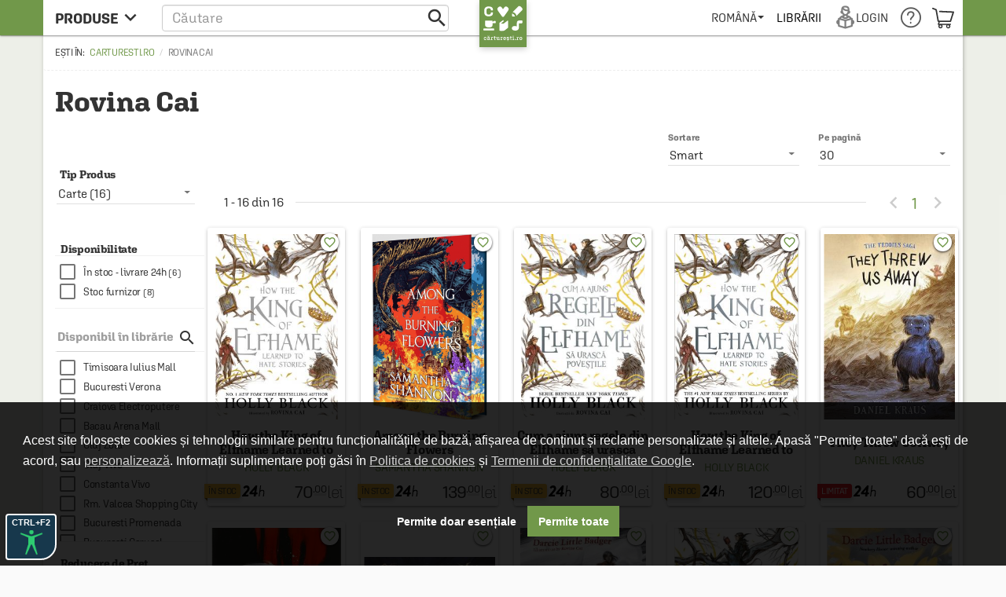

--- FILE ---
content_type: text/html; charset=UTF-8
request_url: https://carturesti.ro/ilustrator/rovina_cai?lang=ro-RO
body_size: 27475
content:
    <!DOCTYPE html>
    <html lang="ro-RO">
    <head>
        <meta charset="UTF-8"/>
        <meta name="viewport"
              content="width=device-width, height=device-height, initial-scale=1.0, user-scalable=0, minimum-scale=1.0, maximum-scale=1.0">
        <meta name="facebook-domain-verification" content="h2ooy9d4mjof15l7bl0kt8bk3onvvl" />
        <meta name="format-detection" content="telephone=no">
        <link rel="shortcut icon" href="//cdn.dc5.ro/assets/9863c485bb454e176a08c31f5d2aacf5/img/favicon.ico"
              type="image/x-icon"/>
        <link rel="preconnect" href="https://cdn.dc5.ro">
        <link rel="search" type="application/opensearchdescription+xml" href="/opensearch.xml"
              title="Căutare în carturesti.ro"/>
        <!--
        <link rel="dns-prefetch" href="//app.marketizator.com"/>
    -->        <meta name="csrf-param" content="_csrf">
    <meta name="csrf-token" content="5bN5C65KniRoQrZ5KmCF9IR9pszlY1v_QclKGXxjEo215DtKyBWqTgoMz0tTBunGzSnuoNQTaM45ogBxMQs_vQ==">
                <title data-get-timestamp="1768872347" data-get-date="2026-01-20 03:25:47">Rovina Cai</title>
        <!--suppress JSAnnotator -->
<script type="text/javascript" id="siteConfig-js">
window.siteConfig = {"googleAnalyticsCode":"UA-8367043-6","googleAnalyticsDomain":false,"hotjarId":false,"facebookPixelId":false,"profitshareAdvertiserCode":false,"googleConversionId":false,"googleConversionLabel":false,"redditId":"t2_3591a9qm","googleTagManagerCode":"GTM-M3M3PTH","profitshare":true,"facebook":false,"google":false,"hotjar":false,"reddit":false};
</script>                
        
                    <script defer src="https://attr-2p.com/1a9ac6eb1/clc/1.js"></script>
        
        <meta property="og:title" content="Cărturești.ro">
<meta property="og:description" content="Noul cărturești.ro este acum mai prietenos și mai plin de viață. Bine ai venit în punctul de întâlnire pentru iubitorii de cărti, ceai, muzică, dichis.">
<link href="//cdn.dc5.ro/assets/cc561ca923c59f35ec040b139c680704/css/bootstrap.css?v=1768826322" rel="stylesheet">
<link href="//cdn.dc5.ro/assets/36d399f2f7cefc05eab7e6079f0af713/css/material-icon.css?v=1768826326" rel="stylesheet">
<link href="//cdn.dc5.ro/assets/96db494710f4b8bec9685091a28d5909/angular-material.min.css?v=1768826323" rel="stylesheet">
<link href="//fonts.googleapis.com/css?family=PT+Serif:400,400italic,700,700italic&amp;subset=latin-ext,latin" rel="stylesheet">
<link href="//cdn.dc5.ro/assets/4927d51173609bcf949563fbd4932c23/v-accordion.css?v=1768826327" rel="stylesheet">
<link href="//cdn.dc5.ro/assets/f6bcf9b15a3b944898a950bbebe8c259/css/css.css?v=1768826327" rel="stylesheet">
<link href="//cdn.dc5.ro/assets/9863c485bb454e176a08c31f5d2aacf5/css/checkout-cornerflat.css?v=1768826321" rel="stylesheet">
<link href="//cdn.dc5.ro/assets/9863c485bb454e176a08c31f5d2aacf5/css/montserrat/montserrat.css?v=1768826321" rel="stylesheet">
<link href="//cdn.dc5.ro/assets/9863c485bb454e176a08c31f5d2aacf5/css/flaticon/flaticon.css?v=1768826321" rel="stylesheet">
<link href="//cdn.dc5.ro/assets/9863c485bb454e176a08c31f5d2aacf5/css/md.css?v=1768826321" rel="stylesheet">
<link href="//cdn.dc5.ro/assets/9863c485bb454e176a08c31f5d2aacf5/css/chroma.css?v=1768826321" rel="stylesheet">
<link href="//cdn.dc5.ro/assets/9863c485bb454e176a08c31f5d2aacf5/css/grid-container.css?v=1768826322" rel="stylesheet">
<link href="//cdn.dc5.ro/assets/9863c485bb454e176a08c31f5d2aacf5/css/mega-menu.css?v=1768826321" rel="stylesheet">
<link href="//cdn.dc5.ro/assets/9863c485bb454e176a08c31f5d2aacf5/css/category-page.css?v=1768826321" rel="stylesheet">
<link href="//cdn.dc5.ro/assets/9863c485bb454e176a08c31f5d2aacf5/css/homepage.css?v=1768826321" rel="stylesheet">
<link href="//cdn.dc5.ro/assets/9863c485bb454e176a08c31f5d2aacf5/css/style.css?v=1768826322" rel="stylesheet">
<link href="//cdn.dc5.ro/assets/6f141e2b855f452d0e02f95e675508d4/css/top.css?v=1768826328" rel="stylesheet">
<link href="/css/acctoolbar/acctoolbar.css?v=1747823223" rel="stylesheet">
<link href="//cdn.dc5.ro/assets/8a1c47c4b4493ab8e58710fedceed5b7/css/socialLogin.css?v=1768826078" rel="stylesheet">
<link href="//cdn.dc5.ro/assets/9549a15ed705154b99ec7de6e19496e9/authchoice.css?v=1768826078" rel="stylesheet">
<link href="//cdn.dc5.ro/assets/734c1c43c0ab7587562a11e89c23ffe3/css/warning.css?v=1768826078" rel="stylesheet">
<link href="//cdn.dc5.ro/assets/ca757adb5d7a57dbe5e12f74e9779fa4/css/subscribe-form-widget.css?v=1768826329" rel="stylesheet">
<link href="//cdn.dc5.ro/assets/9daf4017dcaad3a43458869548f9212d/css/bootstrap3/bootstrap-switch.css?v=1768826329" rel="stylesheet">
<link href="//cdn.dc5.ro/assets/6feed460cdd4f7b92c9df220b6eb0e18/cookieconsent.min.css?v=1768826329" rel="stylesheet">
<link href="//cdn.dc5.ro/assets/fb4d8b455159197b1d1bfb1325268384/css/cookie-consent.css?v=1768826329" rel="stylesheet">
<link href="//cdn.dc5.ro/assets/fb4d8b455159197b1d1bfb1325268384/css/cookie-settings.css?v=1768826329" rel="stylesheet">
<style>
.header-push{padding-top: 3rem;}
.cartu-top-bar{text-transform:uppercase;height:45px;}
.cartu-top-bar >*>*:not(.logo-cartu){height: 45px;}
md-menu-item{height:auto;min-height:45px;}
md-menu-item>.md-button{border-radius:0;margin:auto 0;}
.md-white .dropdown .caret{position:relative;height:6px;}
.md-white .md-button{margin:0;padding:0 .8rem;font-weight:500;}
.md-white .cartu-icons-reader{font-size:2.8rem;}
</style>
<style>
    .breadcrumb:before {
        content: 'Ești în: '
    }
    .main-product .autorProdus:before {
        content: 'de ';
    }
    .cartu-alert a[href^=tel] {
        text-decoration:inherit;
        color: inherit;
    }
</style>
<script src="//cdn.dc5.ro/assets/10937963a1eb33ffdec4952a98079a12/js/gtm.js?v=1768826322"></script>
<script src="//cdn.dc5.ro/assets/491e6ac5d961a4276887954ec40a4d0f/angular.min.js?v=1768826326"></script>
<script src="//cdn.dc5.ro/assets/8f97f88cb588277474256194c4876613/angular-animate.min.js?v=1768826326"></script>
<script src="//cdn.dc5.ro/assets/1c74f8f7d5510243b67b15b9daff463e/angular-aria.min.js?v=1768826326"></script>
<script src="//cdn.dc5.ro/assets/b4ad2a5445409db18a1ec60f8d76e2c6/angular-route.min.js?v=1768826326"></script>
<script src="//cdn.dc5.ro/assets/3d2ff76d181d3c3264bd4a1e1ebeecd9/angular-sanitize.min.js?v=1768826326"></script>
<script src="//cdn.dc5.ro/assets/10d0b15d69a673a8029172df8f93daad/angular-messages.min.js?v=1768826326"></script>
<script src="//cdn.dc5.ro/assets/a8ccf2384a5e0e54add8394854657d2c/ui-bootstrap-tpls.min.js?v=1768826326"></script>
<script src="//cdn.dc5.ro/assets/96db494710f4b8bec9685091a28d5909/angular-material.min.js?v=1768826323"></script>
<script type="text/javascript">// noinspection JSAnnotator
window.siteConfig = {"googleAnalyticsCode":"UA-8367043-6","googleAnalyticsDomain":false,"hotjarId":false,"facebookPixelId":false,"profitshareAdvertiserCode":false,"googleConversionId":false,"googleConversionLabel":false,"redditId":"t2_3591a9qm","googleTagManagerCode":"GTM-M3M3PTH","profitshare":true,"facebook":false,"google":false,"hotjar":false,"reddit":false};
        "use strict";
    window.constants = Object.freeze({
        "mainUrl":"/",
        "cartuAsset":"//cdn.dc5.ro/assets/9863c485bb454e176a08c31f5d2aacf5",
        "inventar":0,
        "loggedIn":false,
        "SOLR_SEPARATOR": "|"
    });
window.Wishlists = [];
		var baseUrl = '/index.php';
		var searchHost = '//carturesti.ro';
		var searchPage = '//carturesti.ro/product/search';
		var idWebsite = '1';
		var resultList = 'search-result-dropdown';
		var useMorphsearch = false;</script>    </head>
    <body data-ng-app="CartuApp" page-resize data-ng-class="h.m.any?'isMobile':''" data-language="ro-RO">
    <div class="cartuPageLoader" style="display: none"><div class="loaderBg"></div><div class="cartu-spinner"></div></div>

    <noscript>
                <img height="1" width="1" style="display:none"
                   src="https://www.facebook.com/tr?id=1770673153154766&ev=PageView&noscript=1"/>
    </noscript>
        <script type="text/javascript">var GTMCartu = GTMCartu || {
    clean: function () {
    }, ecommercePush: function (eventName, data = {}) {
    }, viewItemList: function (data) {
        GTMCartu.ecommercePush("view_item_list", data);
    }, selectItem: function (data) {
        GTMCartu.ecommercePush("select_item", data);
    }, viewItem: function (data) {
        GTMCartu.ecommercePush("view_item", data);
    }, addToCart: function (data) {
        GTMCartu.ecommercePush("add_to_cart", data);
    }, addToWishlist: function (data) {
        GTMCartu.ecommercePush("add_to_wishlist", data);
    }, viewCart: function (data) {
        GTMCartu.ecommercePush("view_cart", data);
    }, removeFromCart: function (data) {
        GTMCartu.ecommercePush("remove_from_cart", data);
    }, checkoutBegin: function (data) {
        GTMCartu.ecommercePush("begin_checkout", data);
    }, checkoutShipping: function (data) {
        GTMCartu.ecommercePush("add_shipping_info", data);
    }, checkoutPayment: function (data) {
        GTMCartu.ecommercePush("add_payment_info", data);
    }, checkoutPurchase: function (data) {
        GTMCartu.ecommercePush("purchase", data);
    }, refund: function (data) {
        GTMCartu.ecommercePush("refund", data);
    }, viewPromotion: function (data) {
        GTMCartu.ecommercePush("view_promotion", data);
    }, selectPromotion: function (data) {
        GTMCartu.ecommercePush("select_promotion", data);
    }, viewCheckoutLogin: function (data) {
        GTMCartu.ecommercePush("view_checkout_login", data);
    }, checkoutLoginCompleted: function (data) {
        GTMCartu.ecommercePush("checkout_login_completed", data);
    }, sendOrder: function (data) {
        GTMCartu.ecommercePush("send_order", data);
    }, formSubmitted: function (data) {
        GTMCartu.ecommercePush("form_submitted", data);
    }, formError: function (data) {
        GTMCartu.ecommercePush("form_error", data);
    }, signUp: function (data) {
        GTMCartu.ecommercePush("sign_up", data);
    }, login: function (data) {
        GTMCartu.ecommercePush("login", data);
    }, newsletterSignUp: function (data) {
        GTMCartu.ecommercePush("newsletter_sign_up", data);
    }, userData: function (data) {
        GTMCartu.ecommercePush("user_data", data);
    }, filterApplied: function (data) {
        GTMCartu.ecommercePush("filter_applied", data);
    }, addCoupon: function (data) {
        GTMCartu.ecommercePush("add_coupon", data);
    }, sortingApplied: function (data) {
        GTMCartu.ecommercePush("sorting_applied", data);
    }, viewSearchResults: function (data) {
        GTMCartu.ecommercePush("view_search_results", data);
    }
}</script><!-- Google Tag Manager (noscript) -->
<noscript><iframe src="https://www.googletagmanager.com/ns.html?id=GTM-M3M3PTH"
height="0" width="0" style="display:none;visibility:hidden"></iframe></noscript>
<!-- End Google Tag Manager (noscript) -->
<div id="modalLogin" class="fade modal" role="dialog" tabindex="-1">
<div class="modal-dialog ">
<div class="modal-content">
<div class="modal-header">
<button type="button" class="close" data-dismiss="modal" aria-hidden="true">&times;</button>
Login / Înregistrare
</div>
<div class="modal-body">


    <div class="centerThis">ÎN GRABĂ? FOLOSEȘTE:</div>
<div id="w1" class="auth-clients">                <ul>
                                            <li class="auth-client"><a class="google auth-link" href="/site/auth?authclient=google" title="Google"><svg width="185" height="40" fill="none" xmlns="http://www.w3.org/2000/svg"><rect width="185" height="40" rx="2" fill="#4285F4"/><path d="M38 1H2a1 1 0 0 0-1 1v36a1 1 0 0 0 1 1h36a1 1 0 0 0 1-1V2a1 1 0 0 0-1-1z" fill="#fff"/><path fill-rule="evenodd" clip-rule="evenodd" d="M28.64 20.204c0-.638-.057-1.251-.164-1.84H20v3.481h4.844a4.14 4.14 0 0 1-1.796 2.716v2.259h2.908c1.702-1.567 2.684-3.875 2.684-6.616z" fill="#4285F4"/><path fill-rule="evenodd" clip-rule="evenodd" d="M20 29c2.43 0 4.467-.806 5.956-2.18l-2.908-2.259c-.806.54-1.837.86-3.048.86-2.344 0-4.328-1.584-5.036-3.711h-3.007v2.332A8.996 8.996 0 0 0 20 29z" fill="#34A853"/><path fill-rule="evenodd" clip-rule="evenodd" d="M14.964 21.71a5.41 5.41 0 0 1-.282-1.71c0-.593.102-1.17.282-1.71v-2.332h-3.007A8.996 8.996 0 0 0 11 20c0 1.452.348 2.827.957 4.042l3.007-2.332z" fill="#FBBC05"/><path fill-rule="evenodd" clip-rule="evenodd" d="M20 14.58c1.321 0 2.508.454 3.44 1.345l2.582-2.58C24.463 11.891 22.426 11 20 11a8.996 8.996 0 0 0-8.043 4.958l3.007 2.332c.708-2.127 2.692-3.71 5.036-3.71z" fill="#EA4335"/><path d="M56.214 21.436c0-.437-.155-.774-.465-1.011-.305-.237-.859-.476-1.661-.718s-1.44-.51-1.914-.807c-.907-.57-1.36-1.312-1.36-2.228 0-.802.325-1.463.977-1.982.656-.52 1.506-.78 2.55-.78.692 0 1.31.128 1.852.383.543.255.969.62 1.279 1.094.31.47.465.99.465 1.565h-1.723c0-.52-.164-.925-.492-1.217-.324-.296-.789-.444-1.395-.444-.565 0-1.005.12-1.32.362-.31.242-.464.58-.464 1.012 0 .365.169.67.506.916.337.242.893.479 1.668.711.775.228 1.397.49 1.866.786.47.292.814.629 1.032 1.012.219.378.328.822.328 1.333 0 .83-.319 1.49-.957 1.982-.633.488-1.494.732-2.584.732-.72 0-1.383-.132-1.989-.397-.601-.269-1.07-.638-1.408-1.107-.333-.47-.5-1.017-.5-1.64h1.73c0 .564.187 1.002.56 1.312.375.31.91.465 1.607.465.602 0 1.053-.121 1.354-.363.305-.246.458-.57.458-.97zM61.305 24h-1.66v-7.396h1.66V24zm-1.763-9.317c0-.256.08-.467.239-.636.164-.169.397-.253.697-.253.301 0 .533.084.697.253.165.168.247.38.247.636 0 .25-.082.46-.246.629-.165.164-.397.246-.698.246-.3 0-.533-.082-.697-.246a.88.88 0 0 1-.24-.63zm3.526 5.564c0-1.148.269-2.064.806-2.748.543-.688 1.26-1.032 2.154-1.032.843 0 1.506.294 1.989.882l.075-.745h1.497v7.17c0 .971-.303 1.737-.909 2.297-.602.56-1.415.841-2.44.841a3.929 3.929 0 0 1-1.593-.342c-.515-.223-.907-.517-1.176-.881l.786-.999c.51.607 1.14.91 1.887.91.551 0 .987-.15 1.306-.452.319-.296.478-.733.478-1.312v-.5c-.478.534-1.116.8-1.914.8-.866 0-1.575-.343-2.126-1.031-.547-.689-.82-1.641-.82-2.858zm1.654.144c0 .743.15 1.328.451 1.757.306.423.727.635 1.265.635.67 0 1.167-.287 1.49-.861v-3.254c-.314-.56-.806-.84-1.476-.84-.547 0-.973.216-1.279.649-.3.433-.45 1.07-.45 1.914zm8.36-3.787l.047.854c.547-.66 1.265-.991 2.153-.991 1.54 0 2.325.882 2.352 2.645V24h-1.661v-4.792c0-.47-.103-.816-.308-1.04-.2-.227-.53-.34-.991-.34-.67 0-1.169.302-1.497.908V24h-1.661v-7.396h1.565zM85.061 24h-1.661v-7.396h1.661V24zm-1.764-9.317c0-.256.08-.467.24-.636.164-.169.396-.253.697-.253.3 0 .533.084.697.253.164.168.246.38.246.636 0 .25-.082.46-.246.629-.164.164-.396.246-.697.246-.3 0-.533-.082-.697-.246a.88.88 0 0 1-.24-.63zm5.358 1.92l.048.855c.547-.66 1.265-.991 2.154-.991 1.54 0 2.324.882 2.351 2.645V24h-1.66v-4.792c0-.47-.103-.816-.309-1.04-.2-.227-.53-.34-.99-.34-.67 0-1.17.302-1.498.908V24h-1.66v-7.396h1.564zm16.712 5.107l1.176-5.107h1.62L106.147 24h-1.367l-1.586-5.08-1.559 5.08h-1.367l-2.023-7.396h1.62l1.196 5.051 1.518-5.052h1.251l1.538 5.107zM111.28 24h-1.661v-7.396h1.661V24zm-1.764-9.317a.89.89 0 0 1 .239-.636c.164-.169.397-.253.698-.253.3 0 .533.084.697.253.164.168.246.38.246.636 0 .25-.082.46-.246.629-.164.164-.397.246-.697.246-.301 0-.534-.082-.698-.246a.882.882 0 0 1-.239-.63zm5.898.123v1.798h1.306v1.23h-1.306v4.129c0 .282.055.488.164.615.114.123.315.185.602.185.191 0 .385-.023.581-.069v1.286a4.092 4.092 0 0 1-1.094.157c-1.276 0-1.914-.704-1.914-2.113v-4.19h-1.217v-1.23h1.217v-1.798h1.661zm4.456 2.604a2.6 2.6 0 0 1 2.058-.943c1.576 0 2.376.9 2.399 2.7V24h-1.661v-4.771c0-.51-.112-.87-.335-1.08-.219-.215-.542-.322-.971-.322-.665 0-1.162.296-1.49.889V24h-1.661V13.5h1.661v3.91zm17.894 5.298c-.36.47-.859.825-1.497 1.066-.638.242-1.363.363-2.174.363-.834 0-1.572-.19-2.215-.568a3.808 3.808 0 0 1-1.49-1.62c-.346-.706-.526-1.529-.54-2.468v-.779c0-1.504.36-2.677 1.08-3.52.72-.848 1.725-1.272 3.015-1.272 1.107 0 1.987.274 2.638.82.652.547 1.044 1.336 1.176 2.366h-1.695c-.192-1.199-.887-1.798-2.085-1.798-.775 0-1.365.28-1.771.84-.401.557-.608 1.375-.622 2.455v.765c0 1.076.226 1.912.677 2.51.456.592 1.087.888 1.894.888.884 0 1.513-.2 1.886-.602v-1.948h-2.051v-1.312h3.774v3.814zm1.667-2.475c0-.724.143-1.376.43-1.955a3.122 3.122 0 0 1 1.21-1.34c.52-.314 1.117-.471 1.791-.471.998 0 1.807.321 2.427.964.624.642.962 1.494 1.012 2.556l.007.39c0 .73-.142 1.38-.424 1.955a3.08 3.08 0 0 1-1.203 1.333c-.52.315-1.121.472-1.805.472-1.044 0-1.88-.347-2.509-1.04-.624-.697-.936-1.624-.936-2.782v-.082zm1.661.144c0 .761.157 1.358.471 1.791.315.428.752.643 1.313.643.56 0 .996-.22 1.306-.657.314-.437.471-1.078.471-1.92 0-.748-.161-1.34-.485-1.778-.319-.437-.754-.656-1.306-.656-.542 0-.973.216-1.292.65-.319.428-.478 1.07-.478 1.927zm6.547-.144c0-.724.144-1.376.431-1.955.287-.583.69-1.03 1.21-1.34.519-.314 1.116-.471 1.791-.471.998 0 1.807.321 2.427.964.624.642.961 1.494 1.011 2.556l.007.39c0 .73-.141 1.38-.424 1.955a3.08 3.08 0 0 1-1.203 1.333c-.519.315-1.121.472-1.804.472-1.044 0-1.88-.347-2.509-1.04-.624-.697-.937-1.624-.937-2.782v-.082zm1.661.144c0 .761.158 1.358.472 1.791.315.428.752.643 1.313.643.56 0 .995-.22 1.305-.657.315-.437.472-1.078.472-1.92 0-.748-.162-1.34-.485-1.778-.319-.437-.755-.656-1.306-.656-.542 0-.973.216-1.292.65-.319.428-.479 1.07-.479 1.927zm6.569-.13c0-1.148.268-2.064.806-2.748.543-.688 1.26-1.032 2.154-1.032.843 0 1.506.294 1.989.882l.075-.745h1.497v7.17c0 .971-.303 1.737-.909 2.297-.602.56-1.415.841-2.441.841a3.924 3.924 0 0 1-1.592-.342c-.515-.223-.907-.517-1.176-.881l.786-.999c.51.607 1.139.91 1.887.91.551 0 .986-.15 1.305-.452.319-.296.479-.733.479-1.312v-.5c-.479.534-1.117.8-1.914.8-.866 0-1.575-.343-2.126-1.031-.547-.689-.82-1.641-.82-2.858zm1.654.144c0 .743.15 1.328.451 1.757.305.423.727.635 1.265.635.67 0 1.166-.287 1.49-.861v-3.254c-.315-.56-.807-.84-1.477-.84-.547 0-.973.216-1.278.649-.301.433-.451 1.07-.451 1.914zM166.108 24h-1.662V13.5h1.662V24zm5.31.137c-1.053 0-1.907-.33-2.564-.992-.651-.665-.977-1.549-.977-2.652v-.205c0-.738.141-1.397.424-1.976a3.27 3.27 0 0 1 1.203-1.36 3.171 3.171 0 0 1 1.722-.485c1.008 0 1.785.321 2.331.964.552.642.828 1.551.828 2.727v.67h-4.833c.05.61.253 1.094.608 1.45.36.355.811.533 1.353.533.762 0 1.381-.308 1.86-.923l.895.854a3.007 3.007 0 0 1-1.189 1.032 3.72 3.72 0 0 1-1.661.363zm-.198-6.337c-.456 0-.825.16-1.108.478-.278.32-.456.764-.533 1.333h3.165v-.123c-.037-.556-.185-.975-.444-1.258-.26-.287-.62-.43-1.08-.43z" fill="#fff"/></svg></a></li>
                                            <li class="auth-client"><a class="facebook auth-link" href="/site/auth?authclient=facebook" title="Facebook"><svg width="185" height="40" fill="none" xmlns="http://www.w3.org/2000/svg"><rect width="185" height="40" rx="2" fill="#4267B2"/><path d="M44.741 22.62h4.519V24h-6.248v-9.953h1.73v8.572zm5.611-2.387c0-.724.144-1.376.43-1.955a3.12 3.12 0 0 1 1.21-1.34c.52-.314 1.117-.471 1.792-.471.998 0 1.807.321 2.427.964.624.642.961 1.494 1.011 2.556l.007.39c0 .73-.141 1.38-.424 1.955a3.08 3.08 0 0 1-1.203 1.333c-.52.315-1.12.472-1.804.472-1.044 0-1.88-.347-2.51-1.04-.624-.697-.936-1.624-.936-2.782v-.082zm1.661.144c0 .761.158 1.358.472 1.791.315.428.752.643 1.313.643.56 0 .995-.22 1.305-.657.315-.437.472-1.078.472-1.92 0-.748-.162-1.34-.485-1.778-.32-.437-.755-.656-1.306-.656-.542 0-.973.216-1.292.65-.32.428-.479 1.07-.479 1.927zm6.569-.13c0-1.148.268-2.064.806-2.748.542-.688 1.26-1.032 2.153-1.032.844 0 1.507.294 1.99.882l.075-.745h1.497v7.17c0 .971-.303 1.737-.91 2.297-.6.56-1.414.841-2.44.841a3.928 3.928 0 0 1-1.592-.342c-.515-.223-.907-.517-1.176-.881l.786-.999c.51.607 1.14.91 1.887.91.551 0 .986-.15 1.305-.452.32-.296.479-.733.479-1.312v-.5c-.479.534-1.117.8-1.914.8-.866 0-1.575-.343-2.126-1.031-.547-.689-.82-1.641-.82-2.858zm1.654.144c0 .743.15 1.328.45 1.757.306.423.728.635 1.266.635.67 0 1.166-.287 1.49-.861v-3.254c-.315-.56-.807-.84-1.477-.84-.547 0-.973.216-1.278.649-.3.433-.451 1.07-.451 1.914zM68.82 24h-1.66v-7.396h1.66V24zm-1.763-9.317c0-.256.08-.467.239-.636.164-.169.396-.253.697-.253.301 0 .534.084.698.253.164.168.246.38.246.636 0 .25-.082.46-.246.629-.165.164-.397.246-.698.246-.3 0-.533-.082-.697-.246a.88.88 0 0 1-.24-.63zm5.358 1.92l.048.855c.547-.66 1.264-.991 2.153-.991 1.54 0 2.324.882 2.352 2.645V24h-1.662v-4.792c0-.47-.102-.816-.307-1.04-.2-.227-.531-.34-.991-.34-.67 0-1.17.302-1.497.908V24H70.85v-7.396h1.565zm16.711 5.107l1.176-5.107h1.62L89.906 24h-1.368l-1.586-5.08L85.394 24h-1.367l-2.024-7.396h1.62l1.197 5.051 1.517-5.052h1.251l1.538 5.107zM95.038 24h-1.661v-7.396h1.661V24zm-1.764-9.317c0-.256.08-.467.24-.636.164-.169.396-.253.697-.253.3 0 .533.084.697.253.164.168.246.38.246.636 0 .25-.082.46-.246.629-.164.164-.396.246-.697.246-.3 0-.533-.082-.697-.246a.88.88 0 0 1-.24-.63zm5.899.123v1.798h1.305v1.23h-1.305v4.129c0 .282.054.488.164.615.114.123.314.185.601.185.192 0 .385-.023.581-.069v1.286a4.089 4.089 0 0 1-1.094.157c-1.276 0-1.914-.704-1.914-2.113v-4.19h-1.216v-1.23h1.216v-1.798h1.662zm4.455 2.604c.543-.629 1.229-.943 2.058-.943 1.577 0 2.377.9 2.399 2.7V24h-1.661v-4.771c0-.51-.111-.87-.335-1.08-.218-.215-.542-.322-.97-.322-.666 0-1.163.296-1.491.889V24h-1.661V13.5h1.661v3.91zm16.001 2.372h-4.006V24h-1.73v-9.953h6.324v1.394h-4.594v2.96h4.006v1.381zM125.855 24c-.073-.141-.137-.371-.191-.69a2.587 2.587 0 0 1-1.942.827c-.743 0-1.349-.212-1.818-.636a2.032 2.032 0 0 1-.704-1.572c0-.789.291-1.392.875-1.812.588-.424 1.426-.636 2.515-.636h1.019v-.485c0-.383-.107-.688-.321-.916-.215-.232-.54-.349-.978-.349-.378 0-.688.096-.93.288a.87.87 0 0 0-.362.717h-1.661c0-.405.134-.784.403-1.134a2.68 2.68 0 0 1 1.094-.834c.465-.2.982-.301 1.552-.301.866 0 1.556.219 2.071.656.515.433.779 1.044.793 1.832v3.336c0 .665.093 1.196.28 1.593V24h-1.695zm-1.825-1.196c.328 0 .636-.08.923-.24.291-.16.51-.373.656-.642v-1.395h-.896c-.615 0-1.077.107-1.387.322-.31.214-.465.517-.465.909 0 .319.105.574.314.765.215.187.499.28.855.28zm8.256.007c.415 0 .759-.121 1.033-.363.273-.241.419-.54.437-.895h1.566c-.019.46-.162.89-.431 1.292a2.84 2.84 0 0 1-1.094.943c-.46.232-.957.349-1.49.349-1.035 0-1.855-.335-2.461-1.005-.606-.67-.909-1.595-.909-2.776v-.17c0-1.126.301-2.026.902-2.7.602-.68 1.422-1.02 2.461-1.02.88 0 1.595.258 2.147.773.556.51.847 1.183.875 2.017h-1.566c-.018-.424-.164-.773-.437-1.046-.269-.274-.613-.41-1.033-.41-.537 0-.952.196-1.244.588-.291.387-.44.977-.444 1.77v.267c0 .802.143 1.401.431 1.798.291.392.711.588 1.257.588zm7.785 1.326c-1.052 0-1.907-.33-2.563-.992-.652-.665-.978-1.549-.978-2.652v-.205c0-.738.142-1.397.424-1.976a3.27 3.27 0 0 1 1.203-1.36 3.172 3.172 0 0 1 1.723-.485c1.007 0 1.784.321 2.331.964.551.642.827 1.551.827 2.727v.67h-4.833c.05.61.253 1.094.608 1.45.36.355.812.533 1.354.533.761 0 1.381-.308 1.859-.923l.896.854a3.01 3.01 0 0 1-1.19 1.032 3.72 3.72 0 0 1-1.661.363zm-.198-6.337c-.456 0-.825.16-1.107.478-.278.32-.456.764-.534 1.333h3.165v-.123c-.036-.556-.184-.975-.444-1.258-.26-.287-.62-.43-1.08-.43zm11.189 2.577c0 1.148-.257 2.062-.772 2.741-.511.68-1.215 1.019-2.113 1.019-.865 0-1.54-.313-2.023-.937l-.082.8h-1.504V13.5h1.661v3.814c.479-.565 1.124-.847 1.935-.847.902 0 1.611.335 2.126 1.005.515.67.772 1.606.772 2.81v.095zm-1.661-.144c0-.802-.141-1.403-.424-1.804-.282-.401-.692-.602-1.23-.602-.72 0-1.226.315-1.518.943v3.05c.296.642.807.963 1.531.963.52 0 .921-.194 1.204-.58.282-.388.428-.974.437-1.758v-.212zm2.986 0c0-.724.144-1.376.431-1.955.287-.583.69-1.03 1.21-1.34.519-.314 1.116-.471 1.791-.471.998 0 1.807.321 2.426.964.625.642.962 1.494 1.012 2.556l.007.39c0 .73-.141 1.38-.424 1.955a3.08 3.08 0 0 1-1.203 1.333c-.519.315-1.121.472-1.805.472-1.043 0-1.879-.347-2.508-1.04-.625-.697-.937-1.624-.937-2.782v-.082zm1.661.144c0 .761.157 1.358.472 1.791.314.428.752.643 1.312.643.561 0 .996-.22 1.306-.657.315-.437.472-1.078.472-1.92 0-.748-.162-1.34-.486-1.778-.319-.437-.754-.656-1.305-.656-.543 0-.973.216-1.292.65-.319.428-.479 1.07-.479 1.927zm6.548-.144c0-.724.143-1.376.43-1.955.288-.583.691-1.03 1.21-1.34.52-.314 1.117-.471 1.791-.471.998 0 1.807.321 2.427.964.625.642.962 1.494 1.012 2.556l.007.39c0 .73-.142 1.38-.424 1.955a3.08 3.08 0 0 1-1.203 1.333c-.52.315-1.121.472-1.805.472-1.044 0-1.88-.347-2.509-1.04-.624-.697-.936-1.624-.936-2.782v-.082zm1.661.144c0 .761.157 1.358.472 1.791.314.428.752.643 1.312.643.561 0 .996-.22 1.306-.657.314-.437.471-1.078.471-1.92 0-.748-.161-1.34-.485-1.778-.319-.437-.754-.656-1.306-.656-.542 0-.973.216-1.292.65-.319.428-.478 1.07-.478 1.927zm9.261.451l-.738.759V24h-1.661V13.5h1.661v6.057l.52-.65 2.044-2.303h1.996l-2.748 3.082L175.634 24h-1.921l-2.195-3.172zM32 9.323v21.348c0 .734-.595 1.324-1.323 1.324h-6.118v-9.29h3.118l.466-3.621h-3.59V16.77c0-1.05.29-1.763 1.795-1.763h1.918v-3.24a25.77 25.77 0 0 0-2.796-.146c-2.765 0-4.661 1.688-4.661 4.79v2.673H17.68v3.621h3.129V32H9.323A1.326 1.326 0 0 1 8 30.677V9.323C8 8.595 8.595 8 9.323 8h21.348C31.405 8 32 8.595 32 9.323z" fill="#fff"/></svg></a></li>
                                    </ul>
        </div>


<hr>
<div class="row" style="text-align: center;">
    <h4 class="emailAuth">sau email</h4>

    <div class="col-xs-12">
        <button class="btn btn-black" id="loginTrigger" data-target="modalLoginForm">
            Utilizator existent</button>
    </div>
    <div class="col-xs-12">
                    <button class="btn btn-black" id="signupTrigger" data-target="modalSignupForm">
                Utilizator nou            </button>
            </div>
</div>
<br/>
<div class="row">
    <div class="col-md-8 col-md-offset-2" style="padding: 0 5px;">
<form id="modalLoginForm" action="/site/login" method="post" ng-init="angLogin = {}">
<input type="hidden" name="_csrf" value="5bN5C65KniRoQrZ5KmCF9IR9pszlY1v_QclKGXxjEo215DtKyBWqTgoMz0tTBunGzSnuoNQTaM45ogBxMQs_vQ==">
        <md-input-container class="field-loginform-email required" flex="auto">
<label class="no-control-label" for="loginform-email">Email</label>
<input type="text" id="loginform-email" class="no-form-control" name="LoginForm[email]" data-ng-model="angLogin.email" aria-required="true">

<div ng-messages md-auto-hide='false'><div class="help-block" ng-message="msg"></div></div>
</md-input-container>        <md-input-container class="field-loginform-password required" flex="auto">
<label class="no-control-label" for="loginform-password">Parolă</label>
<input type="password" id="loginform-password" class="no-form-control" name="LoginForm[password]" aria-required="true">

<div ng-messages md-auto-hide='false'><div class="help-block" ng-message="msg"></div></div>
</md-input-container>        <div class="field-loginform-status" style="display: none;">

<input type="hidden" id="loginform-status" class="no-form-control" name="LoginForm[status]" aria-label="hidden-status">

<div ng-messages md-auto-hide='false'><div class="help-block" ng-message="msg"></div></div>
</div>                <div>
            <span><a href="/site/request-password-reset">Ai pierdut parola?</a></span>        </div>
        <div class="form-group submitFormGroup">
            <button type="submit" class="btn btn-cartu" name="login-button">Autentificare</button>        </div>
        </form>    </div>
</div>
<div class="row">
    <div class="col-md-8 col-md-offset-2 check-mail"  style="padding: 0 5px;">
        <form id="modalSignupForm" action="/site/signup" method="post" ng-init="angSignup = {}">
<input type="hidden" name="_csrf" value="5bN5C65KniRoQrZ5KmCF9IR9pszlY1v_QclKGXxjEo215DtKyBWqTgoMz0tTBunGzSnuoNQTaM45ogBxMQs_vQ==">        <md-input-container class="field-signupform-email required" flex="auto">
<label class="no-control-label" for="signupform-email">Email</label>
<input type="text" id="signupform-email" class="no-form-control" name="SignupForm[email]" data-ng-model="angSignup.email" aria-required="true">

<div ng-messages md-auto-hide='false'><div class="help-block" ng-message="msg"></div></div>
</md-input-container>        <md-input-container class="field-signupform-password required" flex="auto">
<label class="no-control-label" for="signupform-password">Parolă</label>
<input type="password" id="signupform-password" class="no-form-control" name="SignupForm[password]" aria-required="true">

<div ng-messages md-auto-hide='false'><div class="help-block" ng-message="msg"></div></div>
</md-input-container>	    <md-input-container class="field-signupform-recaptcha" flex="auto">

<input type="hidden" id="signupform-recaptcha" name="SignupForm[reCaptcha]"><div id="signupform-recaptcha-recaptcha-modalSignupForm" class="g-recaptcha" data-sitekey="6LfRE5QUAAAAAKb8b-nK2NDD3JItA0yKRcVrlsJS" data-input-id="signupform-recaptcha" data-form-id="modalSignupForm"></div>

<div ng-messages md-auto-hide='false'><div class="help-block" ng-message="msg"></div></div>
</md-input-container>        <div class="form-group submitFormGroup">
            <button type="submit" class="btn btn-cartu" name="signup-button">Signup</button>        </div>
        </form>    </div>
</div>


</div>

</div>
</div>
</div>
    <div class="content-wrap logged-out ilustrator-rovina_cai page-view page-view-ilustrator page-view-ilustrator-rovina_cai">
                <!--div id="modalMobileCats3" class="fade modal" role="dialog" tabindex="-1" data-ng-if="::h.m.any">
	<div class="modal-dialog ">
		<div class="modal-content clean-a">
			<div class="modal-header">
				<button type="button" class="close" data-dismiss="modal" aria-hidden="true">&times;</button>
				<h4><a ng-href="{{selected.url}}" data-ng-bind="selected.name"></a></h4>
			</div>
			<div class="modal-body">
				<md-list>
					<md-list-item data-ng-repeat="child in selected.children">
						<div class="modalCatParent" data-ng-class="(child.children.length?'hasChildren':'')+(child.open?' open':'')">
							<div>
								<a data-ng-href="{{::child.url}}" data-ng-bind="::child.name" style="flex-grow: 1"></a>
							</div>
							<md-list data-ng-if="child.open && child.children">
								<md-list-item data-ng-repeat="grandchild in child.children">
									<a data-ng-href="{{::grandchild.url}}" data-ng-bind="::grandchild.name"></a>
								</md-list-item>
							</md-list>
						</div>
					</md-list-item>
				</md-list>
			</div>
		</div>
	</div>
</div-->
<div class="cartu-top-bar md-whiteframe-z1 clean-a" style="">
	<div class="container meniu-cartu">
		<div class="meniu-stanga" data-ng-controller="topSearch" >
			<md-menu
				data-ng-controller="mCatsMenu"
				data-ng-init="parseCats()"
				data-ng-if="::h.m.any"
				md-offset="0 55px"
				data-ng-cloak
				>
				<md-button id="buton-produse" aria-label="menu button"
						   ng-click="openMenu($mdOpenMenu, $event)">
					<span data-ng-show="bodyWidth > 767"><span class="coco" style="top: -7px;
    position: relative;">Produse</span><i class="material-icons">&#xE5CF;</i></span>
					<i data-ng-show="bodyWidth < 768" class="material-icons">&#xE5D2;</i>
				</md-button>
				<md-menu-content>
					<md-menu-item data-ng-repeat="cat in ::cats | orderBy:'ordering' track by cat.id"
								  data-ng-class="catClass(cat)"
								  md-prevent-menu-close="md-prevent-menu-close"
								  data-ng-if="mayRenderMenu || menuOpen"
						>
						<md-button ng-href="{{::cat.url}}"
								   data-ng-bind="::cat.name"
								   aria-label="Go to {{::cat.name}}"
								   ng-mouseenter="noop()"
								   ng-click="noop()"
							></md-button>
					</md-menu-item>
				</md-menu-content>
			</md-menu>
			<div class="mega-menu-container"
				 data-ng-if="::!h.m.any"
				 data-ng-cloak
				>
				<md-button id="buton-produse"
						   class="mega-menu-trigger"
						   data-ng-cloak
						   aria-label="menu button">
					<span data-ng-show="bodyWidth > 767"><span class="coco" style="top: -7px;
    position: relative;">Produse</span><i class="material-icons">&#xE5CF;</i></span>
					<i data-ng-show="bodyWidth < 768" class="material-icons">&#xE5D2;</i>
				</md-button>
				<div class="mega-menu"
					 id="mm-produse"
					 data-ng-controller="dMegaMenu"
					 data-ng-init="parseCats()"
					>
					<div data-ng-if="mayRenderMenu || menuOpen">
						<div class="row" layout="row">
							<div flex="25">
								<mega-menu-cats></mega-menu-cats>
							</div>
							<div flex="75" class="categoryContent">
								<canvas id="menuCanvas"></canvas>
								<mega-menu-subcats></mega-menu-subcats>
							</div>
						</div>
					</div>
				</div>
			</div>
			<div class="search-container" style="align-self: flex-end;" data-ng-hide="cartOpen"  data-ng-click="toggleSearch()">
				
		<li class="search-input">
			<input id="search-input" class="form-control" autocomplete="off" type="text" placeholder="Căutare" value="">
		</li>				<i class="material-icons">&#xE8B6;</i>
			</div>
			<div class="search-results-container closed">
				<ul id="search-result-dropdown" class="closed"></ul>
			</div>
		</div>
		<a href="https://carturesti.ro/" class="logo-cartu" data-ng-hide="cartOpen" target='_self'></a>
		<div class="meniu-dreapta clear-a">
			<md-menu-bar class="md-white hidden-md hidden-lg" style="margin-right: 0;">
                <md-menu-item>
                    <div id="js-translations" display="none" data-js-translations="{&quot;en-US&quot;:{&quot;Indisponibil&quot;:&quot;Unavailable&quot;,&quot;La comand\u0103&quot;:&quot;To order&quot;,&quot;Precomand\u0103&quot;:&quot;Preorder&quot;,&quot;Promo\u021bional&quot;:&quot;Promotional&quot;,&quot;\u00cen stoc&quot;:&quot;In stock&quot;,&quot;Limitat&quot;:&quot;Limited&quot;,&quot;Stoc furnizor&quot;:&quot;Supplier stock&quot;,&quot;Stoc limitat&quot;:&quot;Limited stock&quot;,&quot;Livrare 24h&quot;:&quot;24h Delivery&quot;,&quot;Doar \u00een libr\u0103rie&quot;:&quot;Available in store&quot;,&quot;NOU!&quot;:&quot;NEW!&quot;,&quot; Pret special -&quot;:&quot; Special price -&quot;,&quot;Tip produs&quot;:&quot;Product type&quot;,&quot;Vrei s\u0103 iei un voucher cadou pentru cineva drag \u021bie?&quot;:&quot;How about getting a gift voucher for someone you care for?&quot;,&quot;Comand\u0103-l aici&quot;:&quot;Order it here&quot;,&quot;A ap\u0103rut o eroare de re\u021bea.&quot;:&quot;A network error occurred.&quot;},&quot;ro-RO&quot;:{&quot;Unavailable&quot;:&quot;Indisponibil&quot;,&quot;To order&quot;:&quot;La comand\u0103&quot;,&quot;Preorder&quot;:&quot;Precomand\u0103&quot;,&quot;Promotional&quot;:&quot;Promo\u021bional&quot;,&quot;In stock&quot;:&quot;\u00cen stoc&quot;,&quot;Limited&quot;:&quot;Limitat&quot;,&quot;Supplier stock&quot;:&quot;Stoc furnizor&quot;,&quot;Limited stock&quot;:&quot;Stoc limitat&quot;,&quot;24h Delivery&quot;:&quot;Livrare 24h&quot;,&quot;Available in store&quot;:&quot;Doar \u00een libr\u0103rie&quot;,&quot;NEW!&quot;:&quot;NOU!&quot;,&quot; Special price -&quot;:&quot; Pret special -&quot;,&quot;Product type&quot;:&quot;Tip produs&quot;,&quot;How about getting a gift voucher for someone you care for?&quot;:&quot;Vrei s\u0103 iei un voucher cadou pentru cineva drag \u021bie?&quot;,&quot;Order it here&quot;:&quot;Comand\u0103-l aici&quot;,&quot;A network error occurred.&quot;:&quot;A ap\u0103rut o eroare de re\u021bea.&quot;}}" data-js-app-language="ro-RO"></div><md-button id="mobileLanguageDropdown" class="dropdown-toggle" data-toggle="dropdown" aria-haspopup="true" aria-expanded="false"><img src="/img/site/globe.svg" class="language-icon"></md-button><ul class="dropdown-menu mobile-language-dropdown" aria-labelledby="mobileLanguageDropdown"><li><a class="dropdown-item" href="/ilustrator/rovina_cai?lang=en-US">English</a></li></ul>                </md-menu-item>
				<md-menu-item>
					<md-menu md-position-mode="target-right target" data-ng-cloak>
						<md-button ng-click="$mdMenu.open()" class="menu-toggle" aria-label="submenu trigger">
							<i class="cartu-icons-love2"></i>
						</md-button>
						<md-menu-content class="clean-a personalMenu">
							<md-menu-item>
																	<md-button data-toggle="modal" data-target="#modalLogin">
										<i class="cartu-icons-reader"></i>
										Login									</md-button>
															</md-menu-item>
							<hr role="separator" class="divider" />
							<md-menu-item>
								<md-button href="/librarii"><i class="material-icons">&#xE55F;</i>Librării</md-button>
							</md-menu-item>
						</md-menu-content>
					</md-menu>
				</md-menu-item>
			</md-menu-bar>

			<md-menu-bar class="md-white hidden-sm hidden-xs">
                <md-menu-item class="dropdown">
                    <md-button id="carturestiLanguageDropdown" class="dropdown-toggle" data-toggle="dropdown" aria-haspopup="true" aria-expanded="false"> Română <span class="caret"></span></md-button><ul class="dropdown-menu" aria-labelledby="carturestiLanguageDropdown"><li><a class="dropdown-item" href="/ilustrator/rovina_cai?lang=en-US">English</a></li></ul>                </md-menu-item>
                <md-menu-item>
                    <md-button>
                        <a href="/librarii" style="text-decoration: none; color: initial">
                            Librării                        </a>
                    </md-button>
                </md-menu-item>
				<md-menu-item>
											<md-button
							data-toggle="modal"
							data-target="#modalLogin"
							>
							<i class="cartu-icons-reader"></i>
							Login						</md-button>
									</md-menu-item>
                <md-menu-item>
					<a href="/info/asistenta-contact"
					   class="md-button asistenta"><i class="cartu-icons-question"></i></a>
				</md-menu-item>
			</md-menu-bar>
			<div class="checkout" data-ng-class="checkoutClass()" data-ng-controller="cartController"
				 data-ng-init="init()">
				<a class="checkout__button" data-ng-click="openCart()">
					<div class="yourCart hidden-xs hidden-sm">Coșul tău</div>
					<span class="checkout__text">
						<svg class="checkout__icon" width="30px" height="30px" viewBox="0 0 35 35">
							<path fill="#fff"
								  d="M33.623,8.004c-0.185-0.268-0.486-0.434-0.812-0.447L12.573,6.685c-0.581-0.025-1.066,0.423-1.091,1.001 c-0.025,0.578,0.423,1.065,1.001,1.091L31.35,9.589l-3.709,11.575H11.131L8.149,4.924c-0.065-0.355-0.31-0.652-0.646-0.785 L2.618,2.22C2.079,2.01,1.472,2.274,1.26,2.812s0.053,1.146 0.591,1.357l4.343,1.706L9.23,22.4c0.092,0.497,0.524,0.857,1.03,0.857 h0.504l-1.15,3.193c-0.096,0.268-0.057,0.565,0.108,0.798c0.163,0.232,0.429,0.37,0.713,0.37h0.807 c-0.5,0.556-0.807,1.288-0.807,2.093c0,1.732,1.409,3.141,3.14,3.141c1.732,0,3.141-1.408,3.141-3.141c0-0.805-0.307-1.537-0.807-2.093h6.847c-0.5,0.556-0.806,1.288-0.806,2.093c0,1.732,1.407,3.141,3.14,3.141 c1.731,0,3.14-1.408,3.14-3.141c0-0.805-0.307-1.537-0.806-2.093h0.98c0.482,0,0.872-0.391,0.872-0.872s-0.39-0.873-0.872-0.873 H11.675l0.942-2.617h15.786c0.455,0,0.857-0.294,0.996-0.727l4.362-13.608C33.862,8.612,33.811,8.272,33.623,8.004z M13.574,31.108c-0.769,0-1.395-0.626-1.395-1.396s0.626-1.396,1.395-1.396c0.77,0,1.396,0.626,1.396,1.396S14.344,31.108,13.574,31.108z M25.089,31.108c-0.771,0-1.396 0.626-1.396-1.396s0.626-1.396,1.396-1.396c0.77,0,1.396,0.626,1.396,1.396 S25.858,31.108,25.089,31.108z"></path>
						</svg>
					</span>
					<span class="product-count" data-ng-cloak data-ng-bind="cart.count()"></span>
				</a>
				<div class="checkout__order">
					<div class="checkout__order-inner">

						<div data-ng-if="cart.products.length">
							<table class="checkout__summary">
								<tfoot>
								<tr>
									<th colspan="3" style="text-align: left;"><div style="position:relative;">Total <span
											class="checkout__total" data-ng-cloak><span data-ng-bind="numberFormat(cart.total)"></span> RON</span>
										<md-button class="md-raised alt butonFinalizare" data-ng-if="!!cart.products && !!cart.products.length"
												   href="/checkout"
											><span class="hidden-sm">Finalizare comandă</span><span class="visible-sm-inline-block">Comandă</span>
										</md-button></div>
									</th>
								</tr>
								</tfoot>
								<tbody data-ng-cloak>
								<tr data-ng-repeat="p in cart.products track by $index">
									<td width="7%"><span data-ng-bind="p.quantity"></span> x </td>
									<td width="74%"><div class="cartProductName">
											<a data-ng-href="{{p.url}}" data-ng-bind="p.name"></a>
											<span data-ng-bind-html="h.htmlDecode(h.parseSubtitle(p.subtitle))
											"></span>
										</div>
									</td>
									<td>
										<span data-ng-bind="numberFormat(p.price)"></span>
										<a class="removeFromCart"
										   href="#"
										   data-ng-click="cart.remove(p.id, p.quantity)"
										   onclick="return false"
										   title="Șterge din coș">
											<i class="material-icons">&#xE5C9;</i></a>
									</td>
								</tr>
								</tbody>
							</table>
						</div>
						<div data-ng-if="!(cart.products.length)" class="checkout__empty">
							Coșul tău este gol.						</div>
						<md-button class="md-raised butonFinalizare" data-ng-if="!!cart.products && cart.products.length"
								   href="/checkout"
							><span class="hidden-sm">Finalizare comandă</span><span class="visible-sm-inline-block">Comandă</span>
						</md-button>
						<button class="checkout__close checkout__cancel"><i class="material-icons" data-ng-click="closeCart()">&#xE5CD;</i></button>
					</div>
				</div>
			</div>
		</div>

	</div>
</div>
        <div class="container cartu-page">
                        
            
            
<div data-ng-if="::((!h.m.any) && 0) || (h.m.any && 0 )">
    <div class="cartuSlider clean-a"
         data-ng-controller="dCartuSlider"
         data-ng-mouseover="stop()"
         data-ng-mouseleave="animateBar()"
         data-ng-show="visible"
         data-ng-style="::styleSlider()"
         data-ng-cloak
    >
        <hts-navigation></hts-navigation>
        <cartu-slider-dots></cartu-slider-dots>
        <div data-ng-controller="cartuSlide"
             data-ng-repeat="slide in slides"
             data-ng-cloak
             data-ng-show="isCurrent($index)"
             hm-swiperight="forward()"
             hm-swipeleft="backward()"
             hm-panup="panEvent($event)"
             hm-pandown="panEvent($event)"
             hm-manager-options='{"enabled":true}'
        >
            <cartu-top-slide data-ng-if="::!h.m.any"></cartu-top-slide>
            <cartu-top-slide-mobile data-ng-if="::h.m.any"></cartu-top-slide-mobile>
        </div>
    </div>
</div>
                <div class="row">
        <div class="col-xs-12">
            <ul class="breadcrumb"><li><a href="https://carturesti.ro/">carturesti.ro</a></li>
<li class="active">Rovina Cai</li>
</ul>        </div>
    </div>
            <div class="row">
                <div class="col-xs-12" style="background-color: #fafafa; min-height: initial;">
                                    </div>
            </div>
                                                <div class="cartuPageLoader"><div class="loaderBg"></div><div class="cartu-spinner"></div></div>
<h1>Rovina Cai</h1>
<div class="site-category-view" data-ng-controller="dSolrFilterSearch"
     data-ng-init='init( {"url":"/page/json-filter-products","context":"ilustrator","contextId":"Rovina Cai","name":"ilustrator","slug":"ilustrator","value":"Rovina Cai","listName":"ilustrator page","route_url":"ilustrator/rovina_cai"} )'>
    <div class="leftDrawer loading"
         data-ng-if="::h.m.any"
         data-ng-cloak
        >
        <div class="drawerToggle"
             data-ng-click="toggleLeftDrawer()"
             hm-panstart="panStart()"
             hm-panmove="panMove($event)"
             hm-panend="panEnd()"
             hm-recongizer-options='[{"type":"pan","directions":"DIRECTION_HORIZONTAL"}]'
        ><i class="material-icons" data-ng-cloak>&#xE5CF;</i></div>
        <div class="drawer-content">
            <h4>Rovina Cai</h4>
            <div style="position: relative" class="clean-a">
                <div id="w0" class="filter-collapse panel-group">
<div class="panel panel-default"><div class="panel-heading"><h4 class="panel-title"><a class="collapse-toggle" href="#w0-collapse1" data-toggle="collapse" data-parent="#w0">Filtre <i class="material-icons" data-ng-cloak>&#xE5CF;</i></a>
</h4></div>
<div id="w0-collapse1" class="panel-collapse collapse"><div class="panel-body"><product-type-selector></product-type-selector><physical-location-selector></physical-location-selector><filter-form></filter-form></div>
</div></div>
</div>
            </div>
        </div>

    </div>
    <div class="row" id="container-site-category">

                <div class="col-xs-12" layout="row" layout-align="space-between center">

            <div class="category-description"></div>
            <div class="sortDisplayPagination" layout="row" layout-align="end center" data-ng-cloak>
                <grid-filter-layout-switch></grid-filter-layout-switch>
                <grid-filter-perpage></grid-filter-perpage>
                <grid-filter-sortby></grid-filter-sortby>
            </div>
        </div>

        <div class="col-xs-12 col-sm-3 col-lg-2" id="coloana-filtre" data-ng-cloak data-ng-show="gridProducts.length" data-ng-if="::!h.m.any">


            <div style="position: relative">
				            </div>
            <product-type-selector></product-type-selector>
            <physical-location-selector></physical-location-selector>
            <filter-form></filter-form>
        </div>
        <product-grid></product-grid>
    </div>
</div>
                        
        </div>
    </div>
    
    
    <footer class="footer">
        <div class="container" xmlns="http://www.w3.org/1999/html">
        <div class="row" role="contentinfo"
            >

        <div class="col-sm-3 alpha">
            <h3>Linkuri utile</h3>
            <ul class="footer-links clean-a">
                <li><a href="/info/despre-carturesti">Despre Cărturești</a>
                    <i class="material-icons" data-ng-cloak>&#xE409;</i></li>
                <li><a href="/job-posting">Joburi</a>
                    <i class="material-icons" data-ng-cloak>&#xE409;</i></li>
                <li><a href="/info/asistenta-contact">Asistență</a>
                    <i class="material-icons" data-ng-cloak>&#xE409;</i></li>
                <li><a href="/info/asistenta-contact#ridicarea-din-librarie"  target="_self">Livrare in librărie</a>
                    <i class="material-icons" data-ng-cloak>&#xE409;</i></li>
                <li><a href="/info/asistenta-contact#transport"  target="_self">Costuri de transport</a>
                    <i class="material-icons" data-ng-cloak>&#xE409;</i></li>
	            <li><a href="/info/politica-confidentialitate">Politica de confidențialitate</a>
                    <i class="material-icons" data-ng-cloak>&#xE409;</i></li>
	            <li><a href="/info/politica-retur">Politică de retur</a>
                    <i class="material-icons" data-ng-cloak>&#xE409;</i></li>
                <li><a href="https://carturesti.ro/blog">Blog carturesti.ro</a>
                    <i class="material-icons" data-ng-cloak>&#xE409;</i></li>
                <li><a href="/p/comanda-seap">Comandă prin SEAP/SICAP</a>
                    <i class="material-icons" data-ng-cloak>&#xE409;</i></li>
            </ul>
        </div>

        <div class="col-sm-9">
            <div class="row">
                <div class="col-sm-6 alpha m-bottom c-and-c">
                    <div class="alphabeta">
                        <i class="material-icons" data-ng-cloak>&#xE5CA;</i>
                        <div>
                            <h3>Livrare gratuită</h3>
                            <p>pentru comenzi peste 150 de lei dacă toate produsele pot fi livrate într-un singur colet.</p>
<!--                            <p>Săptămâna 4-10 aprilie, ai transport gratuit pentru orice comandă.</p>-->
                        </div>
                    </div>
                    <div class="alphabeta">
                        <i class="material-icons" data-ng-cloak>&#xE5CA;</i>
                        <div>
                            <h3>Livrare internațională</h3>
                            <p>livrăm povești și comenzi care depășesc granițele, la un preț avantajos, oriunde în Europa <a href="/p/livrare-internationala">(detalii)</a></p>
                        </div>
                    </div>
                    <div class="followUs">
                        <h3>Follow Us</h3>
                        <div class="social-table">
                            <ul class="list-inline smaller clean-a">
                                <li>
                                    <!-- facebook-->
                                    <a href="https://www.facebook.com/CarturestiOnline/">
                                        <svg height="24" viewBox="0 0 512 512"
                                             width="24">
                                            <path fill="rgba(255,255,255,.85)"
                                                d="m512 256c0-141.4-114.6-256-256-256s-256 114.6-256 256 114.6 256 256 256c1.5 0 3 0 4.5-.1v-199.2h-55v-64.1h55v-47.2c0-54.7 33.4-84.5 82.2-84.5 23.4 0 43.5 1.7 49.3 2.5v57.2h-33.6c-26.5 0-31.7 12.6-31.7 31.1v40.8h63.5l-8.3 64.1h-55.2v189.5c107-30.7 185.3-129.2 185.3-246.1z"/>
                                        </svg>
                                    </a>
                                </li>
<!--                                <li>-->
                                    <!-- twitter-->
<!--                                    <a href="https://twitter.com/Carturestii">-->
<!--                                        <svg viewBox="0 0 24 24">-->
<!--                                            <path fill="rgba(255,255,255,.85)"-->
<!--                                                  d="M17.71,9.33C17.64,13.95 14.69,17.11 10.28, 17.31C8.46,17.39 7.15,16.81 6,16.08C7.34,16.29 9,15.76 9.9,15C8.58,14.86 7.81,14.19 7.44,13.12C7.82,13.18 8.22,13.16 8.58,13.09C7.39,12.69 6.54,11.95 6.5,10.41C6.83,10.57 7.18,10.71 7.64,10.74C6.75,10.23 6.1,8.38 6.85,7.16C8.17,8.61 9.76,9.79 12.37,9.95C11.71,7.15 15.42,5.63 16.97,7.5C17.63,7.38 18.16,7.14 18.68,6.86C18.47,7.5 18.06,7.97 17.56,8.33C18.1,8.26 18.59,8.13 19,7.92C18.75,8.45 18.19,8.93 17.71,9.33M20,2H4A2,2 0 0,0 2,4V20A2,2 0 0,0 4,22H20A2,2 0 0,0 22,20V4C22,2.89 21.1,2 20,2Z"></path>-->
<!--                                        </svg>-->
<!--                                    </a>-->
<!--                                </li>-->
<!--                                <li>-->
                                    <!-- google plus-->
<!--                                    <a href="https://plus.google.com/+CarturestiRomania">-->
<!--                                        <svg viewBox="0 0 24 24" style="border: 3px solid transparent;">-->
<!--                                            <path fill="rgba(255,255,255,.85)"-->
<!--                                                  d="M21.75 0h-19.5c-1.237 0-2.25 1.013-2.25 2.25v19.5c0 1.237 1.013 2.25 2.25 2.25h19.5c1.237 0 2.25-1.013 2.25-2.25v-19.5c0-1.237-1.013-2.25-2.25-2.25zM9 18c-3.319 0-6-2.681-6-6s2.681-6 6-6c1.622 0 2.977 0.591 4.022 1.57l-1.631 1.566c-0.445-0.427-1.223-0.923-2.391-0.923-2.048 0-3.722 1.697-3.722 3.787s1.673 3.788 3.722 3.788c2.377 0 3.267-1.706 3.403-2.588h-3.403v-2.058h5.667c0.052 0.3 0.094 0.6 0.094 0.994 0 3.431-2.297 5.864-5.761 5.864zM21 12h-1.5v1.5h-1.5v-1.5h-1.5v-1.5h1.5v-1.5h1.5v1.5h1.5v1.5z"></path>-->
<!--                                        </svg>-->
<!--                                    </a>-->
<!--                                </li>-->
                                <li>
                                    <!-- youtube-->
                                    <a href="https://www.youtube.com/user/CarturestiTube">
                                        <svg height="24" viewBox="0 0 512 512"
                                             width="24">
                                            <path fill="rgba(255,255,255,.85)"
                                                d="m224.113281 303.960938 83.273438-47.960938-83.273438-47.960938zm0 0"/>
                                            <path fill="rgba(255,255,255,.85)"
                                                d="m256 0c-141.363281 0-256 114.636719-256 256s114.636719 256 256 256 256-114.636719 256-256-114.636719-256-256-256zm159.960938 256.261719s0 51.917969-6.585938 76.953125c-3.691406 13.703125-14.496094 24.507812-28.199219 28.195312-25.035156 6.589844-125.175781 6.589844-125.175781 6.589844s-99.878906 0-125.175781-6.851562c-13.703125-3.6875-24.507813-14.496094-28.199219-28.199219-6.589844-24.769531-6.589844-76.949219-6.589844-76.949219s0-51.914062 6.589844-76.949219c3.6875-13.703125 14.757812-24.773437 28.199219-28.460937 25.035156-6.589844 125.175781-6.589844 125.175781-6.589844s100.140625 0 125.175781 6.851562c13.703125 3.6875 24.507813 14.496094 28.199219 28.199219 6.851562 25.035157 6.585938 77.210938 6.585938 77.210938zm0 0"/>
                                        </svg>
                                    </a>
                                </li>
                                <li>
                                    <!-- instagram-->
                                    <a href="https://www.instagram.com/librariile_carturesti/">
                                        <svg height="24" viewBox="0 0 512 512"
                                             width="24">
                                            <path fill="rgba(255,255,255,.85)"
                                                d="m305 256c0 27.0625-21.9375 49-49 49s-49-21.9375-49-49 21.9375-49 49-49 49 21.9375 49 49zm0 0"/>
                                            <path fill="rgba(255,255,255,.85)"
                                                d="m370.59375 169.304688c-2.355469-6.382813-6.113281-12.160157-10.996094-16.902344-4.742187-4.882813-10.515625-8.640625-16.902344-10.996094-5.179687-2.011719-12.960937-4.40625-27.292968-5.058594-15.503906-.707031-20.152344-.859375-59.402344-.859375-39.253906 0-43.902344.148438-59.402344.855469-14.332031.65625-22.117187 3.050781-27.292968 5.0625-6.386719 2.355469-12.164063 6.113281-16.902344 10.996094-4.882813 4.742187-8.640625 10.515625-11 16.902344-2.011719 5.179687-4.40625 12.964843-5.058594 27.296874-.707031 15.5-.859375 20.148438-.859375 59.402344 0 39.25.152344 43.898438.859375 59.402344.652344 14.332031 3.046875 22.113281 5.058594 27.292969 2.359375 6.386719 6.113281 12.160156 10.996094 16.902343 4.742187 4.882813 10.515624 8.640626 16.902343 10.996094 5.179688 2.015625 12.964844 4.410156 27.296875 5.0625 15.5.707032 20.144532.855469 59.398438.855469 39.257812 0 43.90625-.148437 59.402344-.855469 14.332031-.652344 22.117187-3.046875 27.296874-5.0625 12.820313-4.945312 22.953126-15.078125 27.898438-27.898437 2.011719-5.179688 4.40625-12.960938 5.0625-27.292969.707031-15.503906.855469-20.152344.855469-59.402344 0-39.253906-.148438-43.902344-.855469-59.402344-.652344-14.332031-3.046875-22.117187-5.0625-27.296874zm-114.59375 162.179687c-41.691406 0-75.488281-33.792969-75.488281-75.484375s33.796875-75.484375 75.488281-75.484375c41.6875 0 75.484375 33.792969 75.484375 75.484375s-33.796875 75.484375-75.484375 75.484375zm78.46875-136.3125c-9.742188 0-17.640625-7.898437-17.640625-17.640625s7.898437-17.640625 17.640625-17.640625 17.640625 7.898437 17.640625 17.640625c-.003906 9.742188-7.898437 17.640625-17.640625 17.640625zm0 0"/>
                                            <path fill="rgba(255,255,255,.85)"
                                                d="m256 0c-141.363281 0-256 114.636719-256 256s114.636719 256 256 256 256-114.636719 256-256-114.636719-256-256-256zm146.113281 316.605469c-.710937 15.648437-3.199219 26.332031-6.832031 35.683593-7.636719 19.746094-23.246094 35.355469-42.992188 42.992188-9.347656 3.632812-20.035156 6.117188-35.679687 6.832031-15.675781.714844-20.683594.886719-60.605469.886719-39.925781 0-44.929687-.171875-60.609375-.886719-15.644531-.714843-26.332031-3.199219-35.679687-6.832031-9.8125-3.691406-18.695313-9.476562-26.039063-16.957031-7.476562-7.339844-13.261719-16.226563-16.953125-26.035157-3.632812-9.347656-6.121094-20.035156-6.832031-35.679687-.722656-15.679687-.890625-20.6875-.890625-60.609375s.167969-44.929688.886719-60.605469c.710937-15.648437 3.195312-26.332031 6.828125-35.683593 3.691406-9.808594 9.480468-18.695313 16.960937-26.035157 7.339844-7.480469 16.226563-13.265625 26.035157-16.957031 9.351562-3.632812 20.035156-6.117188 35.683593-6.832031 15.675781-.714844 20.683594-.886719 60.605469-.886719s44.929688.171875 60.605469.890625c15.648437.710937 26.332031 3.195313 35.683593 6.824219 9.808594 3.691406 18.695313 9.480468 26.039063 16.960937 7.476563 7.34375 13.265625 16.226563 16.953125 26.035157 3.636719 9.351562 6.121094 20.035156 6.835938 35.683593.714843 15.675781.882812 20.683594.882812 60.605469s-.167969 44.929688-.886719 60.605469zm0 0"/>
                                        </svg>
                                    </a>
                                </li>
                                <li>
                                    <!-- tiktok-->
                                    <a href="https://www.tiktok.com/@carturesti_official">
                                        <svg height="24" viewBox="0 0 512 512"
                                             width="24">
                                            <path fill="rgba(255,255,255,.85)"
                                                d="m256 0c-141.363 0-256 114.637-256 256s114.637 256 256 256 256-114.637 256-256-114.637-256-256-256zm128.43 195.873v34.663c-16.345.006-32.226-3.197-47.204-9.516-9.631-4.066-18.604-9.305-26.811-15.636l.246 106.693c-.103 24.025-9.608 46.598-26.811 63.601-14 13.84-31.74 22.641-50.968 25.49-4.518.669-9.116 1.012-13.766 1.012-20.583 0-40.124-6.668-56.109-18.97-3.008-2.316-5.885-4.827-8.624-7.532-18.644-18.427-28.258-43.401-26.639-69.674 1.235-19.999 9.242-39.072 22.59-54.021 17.66-19.782 42.366-30.762 68.782-30.762 4.65 0 9.248.349 13.766 1.018v12.816 35.652c-4.284-1.413-8.859-2.19-13.623-2.19-24.134 0-43.659 19.69-43.298 43.842.229 15.453 8.67 28.961 21.12 36.407 5.851 3.5 12.582 5.668 19.765 6.062 5.628.309 11.032-.475 16.036-2.127 17.243-5.696 29.682-21.892 29.682-40.994l.057-71.447v-130.44h47.736c.046 4.73.526 9.345 1.418 13.817 3.603 18.101 13.806 33.805 28.006 44.511 12.382 9.339 27.8 14.875 44.511 14.875.011 0 .149 0 .137-.011v12.861z"/>
                                        </svg>
                                    </a>
                                </li>
                            </ul>
                        </div>
                    </div>
                </div>
                <div class="col-sm-4 alpha alphabeta">
                    <i class="material-icons" data-ng-cloak>&#xE551;</i>
                    <div>
                        <div class="schedule">
                            <h4>Asistență telefonică</h4>
                            <span class="opening-times">Suport comenzi și ofertă online</span><br/>
                            <!--                <span class="opening-times"><strong>Serviciul de relații cu clienții nu va fi disponibil in ziua de marți, 15 august.</strong></span>-->
                            <span class="opening-times">Luni - Vineri: 9:00 - 20:00</span>
                            <span class="opening-times">Sâmbată - Duminică: 10:00 - 18:00</span><br/>
                            <span class="opening-times">tel.: 0376 448 000</span>
                            <span class="opening-times">email: ecomenzi@carturesti.ro</span>
                            <!--                <span class="opening-times">tel.: 0377 101 488</span><br/>-->
                                                    </div>
                    </div>
                </div>
            </div>
        </div>
    </div>
    <div class="row sub-footer"
            >
        <hr>
        <div class="col-sm-3"></div>
        <div class="col-sm-6 m-bottom newsletter subscribe-form-wrapper">
            
<div class="subscribe-form-widget">
    <h3>Abonează-te la newsletter și ai -10% reducere la prima comandă</h3>
    <p>Primește promoții, noutăți și oferte personalizate direct în Inbox</p>
    <br/>

    <form id="subscriber-manager-subscribe-form" action="/subscriber-manager/subscription-list/subscribe" method="post">
<input type="hidden" name="_csrf" value="5bN5C65KniRoQrZ5KmCF9IR9pszlY1v_QclKGXxjEo215DtKyBWqTgoMz0tTBunGzSnuoNQTaM45ogBxMQs_vQ==">    <div>
        <md-input-container>
        <div class="form-group field-subscriptionform-email required">
<label class="control-label" for="subscriptionform-email">Adresa de e-mail</label>
<input type="text" id="subscriptionform-email" class="subscribe-form-control" name="SubscriptionForm[email]" aria-required="true">

<div class="help-block"></div>
</div>        </md-input-container>
        <md-input-container>
        <div class="form-group field-subscriptionform-first_name">
<label class="control-label" for="subscriptionform-first_name">Nume</label>
<input type="text" id="subscriptionform-first_name" class="subscribe-form-control" name="SubscriptionForm[first_name]" maxlength="75">

<div class="help-block"></div>
</div>        </md-input-container>
        <md-input-container>
        <div class="form-group field-subscriptionform-last_name">
<label class="control-label" for="subscriptionform-last_name">Prenume</label>
<input type="text" id="subscriptionform-last_name" class="subscribe-form-control" name="SubscriptionForm[last_name]" maxlength="75">

<div class="help-block"></div>
</div>        </md-input-container>

                <div class="pull-right">
            <input type="submit" class="md-raised md-button" value="Abonare">
        </div>

    </div>
    </form>    </div>
        </div>
        <div class="col-sm-3"></div>
    </div>
        <hr>
        <div class="row">
            <div class="col-sm-12">
                <div class="row footer-image-groups-container">
                    <div class="footer-consumer-protection-image-group">
                        <div class="col-sm-3 col-xs-6" style="max-width: 200px"><a href="https://anpc.ro/ce-este-sal/" target="_blank"><img class="img-responsive" src="https://carturesti.ro/img/site/anpc-sal.png"></a></div>
                        <div class="col-sm-3 col-xs-6" style="max-width: 200px"><a href="https://ec.europa.eu/consumers/odr" target="_blank"><img class="img-responsive" src="https://carturesti.ro/img/site/anpc-sol.png"></a></div>
                    </div>
                    <div class="footer-payment-logos-image-group">
                        <div class="col-sm-3 col-xs-6 payment-solution-provider-logo-container" style="max-width: 100px"><a href="https://payu.ro"><img class="img-responsive" src="//cdn.dc5.ro/assets/9863c485bb454e176a08c31f5d2aacf5/img/applePay.png" alt=""></a></div><div class="col-sm-3 col-xs-6 payment-solution-provider-logo-container" style="max-width: 100px"><a href="https://payu.ro"><img class="img-responsive" src="//cdn.dc5.ro/assets/9863c485bb454e176a08c31f5d2aacf5/img/gpay.png" alt=""></a></div><div class="col-sm-3 col-xs-6 payment-solution-provider-logo-container" style="max-width: 100px"><a href="https://payu.ro"><img class="img-responsive" src="//cdn.dc5.ro/assets/9863c485bb454e176a08c31f5d2aacf5/img/mastercard.png" alt=""></a></div><div class="col-sm-3 col-xs-6 payment-solution-provider-logo-container" style="max-width: 100px"><a href="https://payu.ro"><img class="img-responsive" src="//cdn.dc5.ro/assets/9863c485bb454e176a08c31f5d2aacf5/img/visa.png" alt=""></a></div><div class="col-sm-3 col-xs-6 payment-solution-provider-logo-container" style="max-width: 100px"><a href="https://payu.ro"><img class="img-responsive" src="//cdn.dc5.ro/assets/9863c485bb454e176a08c31f5d2aacf5/img/payu.png" alt=""></a></div><div class="col-sm-3 col-xs-6 payment-solution-provider-logo-container" style="max-width: 100px"><a href="https://klarna.ro"><img class="img-responsive" src="//cdn.dc5.ro/assets/9863c485bb454e176a08c31f5d2aacf5/img/klarna.png" alt=""></a></div>                    </div>
                </div>
            </div>
        </div>
        <hr>
        <section class="copyright copyright-basic row">
        <div class="col-sm-8 footer-copyright-links">
            <ul class="list-inline smaller">
                <li>
                    <a class="t-none" href="/info/termeni-si-conditii" title="Termeni &amp; condiții">Termeni & condiții</a>
                </li>
<!--                <li>-->
<!--                    <a class="t-none" href="#" onclick="return false" title="Politică de confidențialitate">Politică de confidențialitate</a>-->
<!--                </li>-->
                <li>
                    <a class="t-none" href="/info/politica-cookies" title="Politică cookie-uri">Politică Cookie-uri</a>
                </li>
                <li>
                    <a class="t-none" href="http://www.anpc.gov.ro/" rel="nofollow" target="_blank">ANPC</a>
                </li>
                <li>
                    <a class="t-none" href="/p/documente-legale" rel="nofollow" target="_blank">Documente si autorizații</a>
                </li>
                <li>
                    <a class="t-none" href="/p/declaratie-accesibilitate" rel="nofollow" target="_blank">Declarație accesibilitate</a>
                </li>
            </ul>
        </div>
        <div class="col-sm-4 footer-copyright-info">
            &copy; Direct Client Services SRL 2026 | &reg; Conținut cu drepturi protejate <br/> CUI 11648548, J1999003061406
        </div>
        <div class="cf"></div>

    </section>
    
            <script type="text/javascript" src="//t.profitshare.ro/files_shared/tr/5cz.js"></script>
    
    
</div>
    </footer>

    
        <div id="cookie-consent-settings-wrapper" data-is-answered="" data-ads-storage-permission="denied" data-analytics-storage-permission="denied" data-ad-user-data-permission="denied" data-ad-personalization-permission="denied"></div>
<div id="cookie-consent-modal" class="fade modal" role="dialog" tabindex="-1">
<div class="modal-dialog ">
<div class="modal-content">
<div class="modal-header">
<button type="button" class="close" data-dismiss="modal" aria-hidden="true">&times;</button>
Personalizează
</div>
<div class="modal-body">
    <div id="cart-positions-custobar-data" data-custobar="[]"></div>
    <script src="//www.google.com/recaptcha/api.js?hl=ro&amp;render=explicit&amp;onload=recaptchaOnloadCallback" async defer></script>
<script src="//cdn.dc5.ro/assets/1ebd6f7223be4dcc9830fe0abaed8218/jquery.js?v=1768826322"></script>
<script src="//cdn.dc5.ro/assets/cc561ca923c59f35ec040b139c680704/js/bootstrap.js?v=1768826322"></script>
<script src="//cdn.dc5.ro/assets/1a59d5da14ae19de8de795d00c503fa7/angular-ismobile.min.js?v=1768826326"></script>
<script src="//cdn.dc5.ro/assets/625c4c9ca11fc907ee5dcad3d29e32e3/hammer.min.js?v=1768826327"></script>
<script src="//cdn.dc5.ro/assets/b1978ae5396d234109cda984e23b5e1b/angular.hammer.min.js?v=1768826326"></script>
<script src="//cdn.dc5.ro/assets/4927d51173609bcf949563fbd4932c23/v-accordion.js?v=1768826327"></script>
<script src="//cdn.dc5.ro/assets/f6bcf9b15a3b944898a950bbebe8c259/js/script.js?v=1768826327"></script>
<script src="//cdn.dc5.ro/assets/9863c485bb454e176a08c31f5d2aacf5/js/angular-merge.js?v=1768826322"></script>
<script src="//cdn.dc5.ro/assets/9863c485bb454e176a08c31f5d2aacf5/js/cartu.animations.js?v=1768826322"></script>
<script src="//cdn.dc5.ro/assets/9863c485bb454e176a08c31f5d2aacf5/js/cartu.services.js?v=1768826322"></script>
<script src="//cdn.dc5.ro/assets/9863c485bb454e176a08c31f5d2aacf5/js/top.controllers.js?v=1768826322"></script>
<script src="//cdn.dc5.ro/assets/9863c485bb454e176a08c31f5d2aacf5/js/classie.js?v=1768826322"></script>
<script src="//cdn.dc5.ro/assets/9863c485bb454e176a08c31f5d2aacf5/js/menuContent.js?v=1768826322"></script>
<script src="//cdn.dc5.ro/assets/9863c485bb454e176a08c31f5d2aacf5/js/fbq.js?v=1768826322"></script>
<script src="//cdn.dc5.ro/assets/9863c485bb454e176a08c31f5d2aacf5/js/hotjar.js?v=1768826322"></script>
<script src="//cdn.dc5.ro/assets/9863c485bb454e176a08c31f5d2aacf5/js/countdown-clock.js?v=1768826322"></script>
<script src="//cdn.dc5.ro/assets/641c96386cda5762f7a44951f40dd84c/js/slider.controllers.js?v=1768826328"></script>
<script src="//cdn.dc5.ro/assets/ecb525c1d85f2923f72c74bdc46f94b1/js/ga.js?v=1768826328"></script>
<script src="//cdn.dc5.ro/assets/4cbc5d0b3f68397110aa2c2004453a26/js/filterGrid.js?v=1768826076"></script>
<script src="//cdn.dc5.ro/assets/4cbc5d0b3f68397110aa2c2004453a26/js/filterGrid.controllers.js?v=1768826076"></script>
<script src="//cdn.dc5.ro/assets/4cbc5d0b3f68397110aa2c2004453a26/js/filterGrid.directives.js?v=1768826076"></script>
<script src="//cdn.dc5.ro/assets/4cbc5d0b3f68397110aa2c2004453a26/js/seoDiv.js?v=1768826076"></script>
<script src="//cdn.dc5.ro/assets/93668760154fff7ae6b1447ec8882e33/yii.js?v=1768826328"></script>
<script src="/js/acctoolbar/acctoolbar.min.js?v=1747823223"></script>
<script src="/js/acctoolbar/cartu-accessibility.js?v=1747823223"></script>
<script src="//cdn.dc5.ro/assets/734c1c43c0ab7587562a11e89c23ffe3/js/warning.js?v=1768826078"></script>
<script src="//cdn.dc5.ro/assets/93668760154fff7ae6b1447ec8882e33/yii.validation.js?v=1768826328"></script>
<script src="//cdn.dc5.ro/assets/93668760154fff7ae6b1447ec8882e33/yii.activeForm.js?v=1768826328"></script>
<script src="//cdn.dc5.ro/assets/4484e7f7e8b3dd04f609379bfc1ccf40/js/mc-validate.js?v=1768826329"></script>
<script src="//cdn.dc5.ro/assets/ca757adb5d7a57dbe5e12f74e9779fa4/js/subscribe-form-widget.js?v=1768826329"></script>
<script src="//cdn.dc5.ro/assets/9daf4017dcaad3a43458869548f9212d/js/bootstrap-switch.js?v=1768826329"></script>
<script src="//cdn.dc5.ro/assets/6feed460cdd4f7b92c9df220b6eb0e18/cookieconsent.min.js?v=1768826329"></script>
<script src="//cdn.dc5.ro/assets/fb4d8b455159197b1d1bfb1325268384/js/cookie-consent.js?v=1768826329"></script>
<script src="//cdn.dc5.ro/assets/fb4d8b455159197b1d1bfb1325268384/js/cookie-settings.js?v=1768826329"></script>
<script src="//cdn.dc5.ro/assets/c134bfaf9a6bf593be57fb88b84341ab/js/custobar-events.js?v=1768826329"></script>
<script src="//cdn.dc5.ro/assets/27d7db4c747ae513d9f2903b1d2077ce/js/default.js?v=1768826329"></script>
<script src="//cdn.dc5.ro/assets/27d7db4c747ae513d9f2903b1d2077ce/js/list-items.js?v=1768826329"></script>
<script src="//cdn.dc5.ro/assets/27d7db4c747ae513d9f2903b1d2077ce/js/log-errors.js?v=1768826329"></script>
<script type="text/javascript">    window.resizeBanners = function(){
        var banners = document.querySelectorAll('.banner-box'),
            setWpH = function ( el, wFactor ) {
                if ((typeof el != 'undefined') && (wFactor > 0)) {
                    var width = el.clientWidth,
                        bannerImage = el.querySelector('.banner-img');
                    el.style.height = ( width / wFactor ) + 'px';
                    bannerImage.style.height = ( width / wFactor ) + 'px';
                }
            };
        for (i = 0; i < banners.length; i++) {
            var widthFactor = parseFloat(banners[i].getAttribute('data-width-factor'));
            if (!isNaN(widthFactor) && widthFactor > 0) {
                setWpH(banners[i], widthFactor);
            }
        }
    };
    window.resizeBanners();
    $( window ).on('resize', function() {
        window.resizeBanners();
    });
    var meniuCartu = $('.meniu-cartu').eq(0);
    $('body').animate({
        'opacity': '1'
    }, 400, null, function () {
        setTimeout(function () {
            meniuCartu.addClass('small-logo');
        }, 100);
    });

    var scrollTop = $('<div/>', {
    id:"scrollTop",
    'data-ng-hide':"cartOpen||searchOpen||menuOpen",
    html:'<i class="material-icons">&#xE5CF;</i>'
    }), body = $('body');
    scrollTop.appendTo(body);
    $(window).scroll(function() {
        if (body.scrollTop() < 300) {
            scrollTop.hide();
        } else {
            scrollTop.show();
        }
    });
    $('#scrollTop').on('click', function(){
        $('html, body').animate({
          scrollTop: 0
        }, 300);
    });
function recaptchaOnloadCallback() {
    "use strict";
    jQuery(".g-recaptcha").each(function () {
        const reCaptcha = jQuery(this);
        if (reCaptcha.data("recaptcha-client-id") === undefined) {
            const recaptchaClientId = grecaptcha.render(reCaptcha.attr("id"), {
                "callback": function (response) {
                    if (reCaptcha.data("form-id") !== "") {
                        jQuery("#" + reCaptcha.data("input-id"), "#" + reCaptcha.data("form-id")).val(response)
                            .trigger("change");
                    } else {
                        jQuery("#" + reCaptcha.data("input-id")).val(response).trigger("change");
                    }

                    if (reCaptcha.attr("data-callback")) {
                        eval("(" + reCaptcha.attr("data-callback") + ")(response)");
                    }
                },
                "expired-callback": function () {
                    if (reCaptcha.data("form-id") !== "") {
                        jQuery("#" + reCaptcha.data("input-id"), "#" + reCaptcha.data("form-id")).val("");
                    } else {
                        jQuery("#" + reCaptcha.data("input-id")).val("");
                    }

                    if (reCaptcha.attr("data-expired-callback")) {
                        eval("(" + reCaptcha.attr("data-expired-callback") + ")()");
                    }
                },
            });
            reCaptcha.data("recaptcha-client-id", recaptchaClientId);
        }
    });
}</script>
<script type="text/javascript">jQuery(function ($) {
jQuery('#w0').collapse();
jQuery('#modalLoginForm').yiiActiveForm([{"id":"loginform-email","name":"email","container":".field-loginform-email","input":"#loginform-email","validate":function (attribute, value, messages, deferred, $form) {yii.validation.required(value, messages, {"message":"Acest câmp trebuie completat."});}},{"id":"loginform-password","name":"password","container":".field-loginform-password","input":"#loginform-password","validate":function (attribute, value, messages, deferred, $form) {yii.validation.required(value, messages, {"message":"Acest câmp trebuie completat."});}}], {"errorCssClass":"md-input-invalid"});
jQuery('#modalSignupForm').yiiActiveForm([{"id":"signupform-email","name":"email","container":".field-signupform-email","input":"#signupform-email","validate":function (attribute, value, messages, deferred, $form) {value = yii.validation.trim($form, attribute, []);yii.validation.required(value, messages, {"message":"Acest câmp trebuie completat."});yii.validation.email(value, messages, {"pattern":/^[a-zA-Z0-9!#$%&'*+\/=?^_`{|}~-]+(?:\.[a-zA-Z0-9!#$%&'*+\/=?^_`{|}~-]+)*@(?:[a-zA-Z0-9](?:[a-zA-Z0-9-]*[a-zA-Z0-9])?\.)+[a-zA-Z0-9](?:[a-zA-Z0-9-]*[a-zA-Z0-9])?$/,"fullPattern":/^[^@]*<[a-zA-Z0-9!#$%&'*+\/=?^_`{|}~-]+(?:\.[a-zA-Z0-9!#$%&'*+\/=?^_`{|}~-]+)*@(?:[a-zA-Z0-9](?:[a-zA-Z0-9-]*[a-zA-Z0-9])?\.)+[a-zA-Z0-9](?:[a-zA-Z0-9-]*[a-zA-Z0-9])?>$/,"allowName":false,"message":"Aceasta nu este o adresă de email validă.","enableIDN":false,"skipOnEmpty":1});}},{"id":"signupform-password","name":"password","container":".field-signupform-password","input":"#signupform-password","validate":function (attribute, value, messages, deferred, $form) {yii.validation.required(value, messages, {"message":"Acest câmp trebuie completat."});yii.validation.string(value, messages, {"message":"Parolă must be a string.","min":6,"tooShort":"Acest câmp trebuie să conțină minim 6 cifre/litere.","skipOnEmpty":1});}},{"id":"signupform-recaptcha","name":"reCaptcha","container":".field-signupform-recaptcha","input":"#signupform-recaptcha","validate":function (attribute, value, messages, deferred, $form) {if (!value) {
     messages.push("Acest câmp trebuie completat.");
}}}], {"errorCssClass":"md-input-invalid"});
jQuery('#modalLogin').modal({"show":false});

	(function() {
		[].slice.call( document.querySelectorAll( ".checkout" ) ).forEach( function( el ) {
			var openCtrl = el.querySelector( ".checkout__button" ),
				closeCtrls = el.querySelectorAll( ".checkout__cancel" ),
				checkout = $(".checkout");
			openCtrl.addEventListener( "click", function(ev) {
				ev.preventDefault();
				classie.add( el, "checkout--active" );
			} );

			[].slice.call( closeCtrls ).forEach( function( ctrl ) {
				ctrl.addEventListener( "click", function() {
				    classie.remove( el, "checkout--active" );
				    checkout.addClass("onTop");
                    setTimeout(function(){
				        checkout.removeClass("onTop");
                    }, 600);
				} );

			} );
		} );
	})();
	document.checkWidth = function(){
		$("md-backdrop").click();
	};
	$(window).on("load resize", function(){
		document.checkWidth();
	});
	$("body").on("click", function(e){
	    if($(".checkout").hasClass("checkout--active")) {
	    	$(".checkout__close").trigger("click");
	    }
	});
	$(".checkout").click(function(e){
	    e.stopPropagation();
	});


(function() {
    var xhr,
    	srd = $('#search-result-dropdown'),
    	si = $('#search-input'),
    	scmi = $('.search-container .material-icons');
    stripHtml = function(html) {
	   var tmp = document.createElement("DIV");
	   tmp.innerHTML = html;
	   return tmp.textContent || tmp.innerText || "";
	},
	createListElement = function(el, key) {
		var elem = {};
	    if($.isNumeric(key)){
	     //if key is numeric, we're dealing with a product and we're sending google analytics
	    	elem = {href: el.url, title:stripHtml(el.name),tabindex:0 ,
	    	onclick: 'onProductClick(event, this,'+ el.id + ',"' + el.name + '",' + key +', "Search Results", "'+ el.type +'")'};
	    } else {
	    	elem = {href: el.url, title:stripHtml(el.name),tabindex:0 };
	    }
    	return $('<li />')
    	.html($('<a />')
    	.attr(elem)
    	.html(el.img_url ?
    	    $('<img />')
    	    .attr({src: el.img_url}) : ""
    	    ));
	},
	shortenA = function(ul, a) {
		/*if ((ul.width() -30) < a.width()) {
			while ((ul.width() -30) < a.width()) {
				a.text((a.text().substring(0, (a.text().length - 1))).trim());
			}
			a.text(a.text() + '...');
		}*/
	},
	ajaxSearch = function(el, ev, force, forceString) {
		scmi.addClass('bow-wow');

		var query, keyCode = (ev.keyCode || ev.which);

		if (/[a-zA-Z0-9-_ ]/.test(String.fromCharCode(keyCode))){
			query = el.value;
		}
		else if (keyCode == 8){
			query = el.value.substr(0, el.value.length - 1);
		}
		else{
			query = el.value;
		}
		if (forceString){
			query = forceString;
		}
		query = query.trim();

		clearTimeout(window.customSearchTimeout);
		window.customSearchTimeout = setTimeout(
		function(){
		if ( (query.length > 1) || ((query.length > 1) && force) || (forceString && forceString.length > 1) ) {
			if(xhr && xhr.readyState != 4){
				xhr.abort();
				scmi.removeClass('bow-wow');
			}

			xhr = $.ajax( baseUrl+'/product/simple-search',  {
				type: "POST",
				dataType : 'json',
				data : {term: query, perpage: 10},
				success: function(data, statusText, xhr){
					if(query.length > 2) {
						clearTimeout(window.socialTimeout);
						window.socialTimeout = setTimeout(
						function(){
							fbq('track', 'Search');
							$.each(data, function(i, val){
							ga('ec:addImpression', {
								'id': val.id,
  								'name': val.name,
  								'list': 'Search Results',
  								'category': val.type
  								}
							);
							});
							ga('send', 'pageview', '/search/?searchTerm=' + query);
						}, 2000);
					}
					if (useMorphsearch){
						var content = $(morphSearch).find(".morphsearch-content");
						list = $('<ul />');
					} else{
						list = $('#' + resultList);
						list.html('');
						var attList = [], catList = [];
					}
					$.each(data, function(i, el){
						if($.isNumeric(i)){
							var aLi = createListElement(el, i), aA = aLi.find('a').eq(0), aI = $('<span />').html(el.name);
							aA.append(aI);
							list.append(aLi);
							//shortenA(list, aA);
							aA.addClass('block');
						} else {
						    
							
                                if (el.length)
									list.prepend($('<hr/>').addClass("separator"));
								$.each(el, function(ai,ael) {
									var aLi = createListElement(ael), aA = aLi.find('a').eq(0);
									aLi.find('a').append(ael.name);
									list.prepend(aLi);
									aA.addClass('block');
								});
							
						}
					});
					scmi.removeClass('bow-wow');
					/*if (angular) {
						angular.element(document.getElementById('AttsAndCats')).scope().attList = attList;
						angular.element(document.getElementById('AttsAndCats')).scope().catList = catList;
						angular.element(document.getElementById('AttsAndCats')).scope().digest();
					}*/
					srd.removeClass('empty');
					$('#AttsAndCats').removeClass('empty');
					if (content){
						content.html(list);
					}
				},
				beforeSend: function (xhr){
					//if(xhr){
					//	xhr.cancel();
					//}
				}
			});
		}
		}, 500
		)
	};


	srd.on('focus', 'a', function(){
		setTimeout(function(){
			srd.removeClass('closed');
		}, 0)
	});
	srd.on('blur', 'a', function(){
		setTimeout(function(){
			srd.addClass('closed');
		}, 0)
	});
	si.focus(function(){
	 	setTimeout(function () {
	        srd.addClass('opening').removeClass('closed');
	    }, 0);
	    setTimeout(function () {
	        srd.removeClass('opening');
	    }, 1500);
	});
	si.blur(function(){
	    setTimeout(function () {
	        srd.addClass('closed');
	    }, 0);
	});

	if (useMorphsearch){
		var morphSearch = document.getElementById( 'morphsearch' ),
			input = morphSearch.querySelector( 'input.morphsearch-input' ),
			ctrlClose = morphSearch.querySelector( 'span.morphsearch-close' ),
			isOpen = isAnimating = false,
			// show/hide search area
			toggleSearch = function(evt) {
				// return if open and the input gets focused
				if( evt.type.toLowerCase() === 'focus' && isOpen ) return false;

				var offsets = morphsearch.getBoundingClientRect();
				if( isOpen ) {
					classie.remove( morphSearch, 'open' );

					// trick to hide input text once the search overlay closes
					// todo: hardcoded times, should be done after transition ends
					if( input.value !== '' ) {
						setTimeout(function() {
							classie.add( morphSearch, 'hideInput' );
							setTimeout(function() {
								classie.remove( morphSearch, 'hideInput' );
								input.value = '';
							}, 300 );
						}, 500);
					}
					input.blur();
				}
				else {
					classie.add( morphSearch, 'open' );
				}
				isOpen = !isOpen;
			};
		// events
		// input.addEventListener( 'focus', toggleSearch );
		ctrlClose.addEventListener( 'click', toggleSearch );
		// esc key closes search overlay
		// keyboard navigation events
		/*document.addEventListener( 'keydown', function( ev ) {
			var keyCode = ev.keyCode || ev.which;
			if( keyCode === 27 && isOpen ) {
				toggleSearch(ev);
			}
			else if( keyCode === 13 && isOpen ) {
				ajaxSearch(input, ev, true);
			}
			else if ( isOpen ){
				ajaxSearch(input, ev);
			}
		});*/
	}
	else{
		var input = $("#search-input");
		if (scmi) {
			scmi.on('click tap', function(ev){
				var ss = encodeURIComponent(input.val()).replace('%2F', '/').replace('%3F','%20');
				if (input.val().length > 0 && !($('.search-results-container').eq(0).hasClass('closed'))) {
					window.location.href = (searchPage + '/' + ss);
					ev.preventDefault();
					ev.stopPropagation();
					return;
				} else {
					input.focus();
				}
			});
		}
		input.on('keyup',function(ev){
            var inp = document.getElementById('search-input');
            if (inp.value == "" || inp.value == null){
                ajaxSearch(document.getElementById('search-input'), ev, true, 'quick-search-list');
            } else {
                ajaxSearch(document.getElementById('search-input'), ev, true);
                var ss = encodeURIComponent(input.val()).replace('%2F', '/').replace('%3F','%20');
                if (ev.keyCode == 13){
                    window.location.href = (searchPage + '/' + ss);
                    ev.preventDefault();
                    ev.stopPropagation();
                    return;
                }
            }
			
		});
        input.on('mouseup', function(ev){
            var inp = document.getElementById('search-input');
            if (inp.value == "" || inp.value == null){
                ajaxSearch(document.getElementById('search-input'), ev, true, 'quick-search-list');
            }
        });

		input.bind('paste', function(ev){
			ajaxSearch(document.getElementById('search-input'), ev, true, ev.originalEvent.clipboardData.getData('text/plain'))
		});
	}

})();


jQuery('#subscriber-manager-subscribe-form').yiiActiveForm([{"id":"subscriptionform-email","name":"email","container":".field-subscriptionform-email","input":"#subscriptionform-email","validate":function (attribute, value, messages, deferred, $form) {value = yii.validation.trim($form, attribute, []);yii.validation.required(value, messages, {"message":"Acest câmp trebuie completat."});yii.validation.email(value, messages, {"pattern":/^[a-zA-Z0-9!#$%&'*+\/=?^_`{|}~-]+(?:\.[a-zA-Z0-9!#$%&'*+\/=?^_`{|}~-]+)*@(?:[a-zA-Z0-9](?:[a-zA-Z0-9-]*[a-zA-Z0-9])?\.)+[a-zA-Z0-9](?:[a-zA-Z0-9-]*[a-zA-Z0-9])?$/,"fullPattern":/^[^@]*<[a-zA-Z0-9!#$%&'*+\/=?^_`{|}~-]+(?:\.[a-zA-Z0-9!#$%&'*+\/=?^_`{|}~-]+)*@(?:[a-zA-Z0-9](?:[a-zA-Z0-9-]*[a-zA-Z0-9])?\.)+[a-zA-Z0-9](?:[a-zA-Z0-9-]*[a-zA-Z0-9])?>$/,"allowName":false,"message":"Aceasta nu este o adresă de email validă.","enableIDN":false,"skipOnEmpty":1});}},{"id":"subscriptionform-first_name","name":"first_name","container":".field-subscriptionform-first_name","input":"#subscriptionform-first_name","validate":function (attribute, value, messages, deferred, $form) {yii.validation.string(value, messages, {"message":"First Name must be a string.","max":75,"tooLong":"First Name should contain at most 75 characters.","skipOnEmpty":1});}},{"id":"subscriptionform-last_name","name":"last_name","container":".field-subscriptionform-last_name","input":"#subscriptionform-last_name","validate":function (attribute, value, messages, deferred, $form) {yii.validation.string(value, messages, {"message":"Last Name must be a string.","max":75,"tooLong":"Last Name should contain at most 75 characters.","skipOnEmpty":1});}}], []);
window.cookieconsent.initialise({"content":{"message":"Acest site folosește cookies și tehnologii similare pentru funcționalitățile de bază, afișarea de conținut și reclame personalizate și altele. Apasă \"Permite toate\" dacă ești de acord, sau <a class=\"customize-link cp-link\" href=\"#\">personalizează</a>. Informații suplimentare poți găsi în <a class=\"cp-link\" href=\"/info/politica-cookies\">Politica de cookies</a> și <a class=\"cp-link\" href=\"https://business.safety.google/privacy/\" target=\"_blank\">Termenii de confidențialitate Google</a>.","allow":"Permite toate","deny":"Permite doar esențiale","dismiss":"Permite doar esențiale","link":"Link","href":"https://carturesti.ro/#"},"expiryDays":365,"hasTransition":false,"revokeBtn":"<div class=\"cc-revoke {{classes}}\">Cookies policy</div>","onStatusChange":function(status) {
              let permission = this.hasConsented() ? 'granted' : 'denied';
              updateConsentPermissions(permission, permission, permission, permission);
          },"onInitialise":function (status) {
              console.log('<em>onInitialise()</em> called with status <em>' + status + '</em>');
           },"link":null,"domain":"","cookie":{"secure":false},"position":"bottom","static":false,"palette":{"popup":{"background":"#000"},"button":{"background":"#f1d600"}},"layout":"block","type":"opt-in","onRevokeChoice":function(){
            var cookieNames = ["session","usage_helper","social","statistics","ads","behavior"];
            $.each(cookieNames, function(){
                document.cookie = 'cookieconsent_option_' + this + '=; Domain=; Path=/; Expires=Thu, 01 Jan 1970 00:00:01 GMT;';
            });
            var currentUrl = window.location.href;
            var policyUrl = 'https://carturesti.ro/#';
            if (currentUrl==policyUrl) {
                // update cookie settings page if cookieconsent status changed on this page
                window.location.reload();
            }
        }});
});</script>
<script type="text/javascript">jQuery(window).on('load', function () {
    $('.collapse-toggle').addClass('collapsed').prop('aria-expanded', false);
    var meniuCartu = $('.meniu-cartu').eq(0);
    $('.logo-cartu').hover(
        function () {
            $("#info_message_body").addClass('header-push');
            meniuCartu.removeClass('small-logo');
        },
        function () {
            meniuCartu.addClass('small-logo');
            $("#info_message_body").removeClass('header-push');
        }
    );
    $('.mega-menu-trigger, .mega-menu').hover(
        function () {
            $('.cartu-top-bar').addClass('very-small-logo');
        },
        function () {
            $('.cartu-top-bar').removeClass('very-small-logo');
        }
    );
    $.fn.dontScrollParent = function()
    {
        this.bind('mousewheel DOMMouseScroll',function(e)
        {
            var delta = e.originalEvent.wheelDelta || -e.originalEvent.detail;

            if (delta > 0 && $(this).scrollTop() <= 0)
                return false;
            if (delta < 0 && $(this).scrollTop() >= this.scrollHeight - $(this).height())
                return false;

            return true;
        });
    };
   /* $('.banner-img').each(function (index, value) {
        if (index != 3 ) $(this).height($(this).innerWidth()/4 + 'px')
    });*/
    $('#admin-toggle').on('click', function(){
        $(this).parent().toggleClass('opened');
    });
    var sD = $('.siblingsDrop'), bC = $('.breadcrumb')[0];
    sD.appendTo( bC );
    sD.css({'display':'inline-flex'});
    $('.modal button.btn-black').on('click', function(){
        $('.modal button.btn-black').removeClass('activ');
        $(this).addClass('activ');
        $('.modal form').removeClass('visible').addClass('invizibil');
        $('#' + $(this).attr('data-target')).addClass('visible');
        setTimeout(function(){
            $('.modal form').removeClass('invizibil');
        }, 1000);
    });
    document.showSignup = function (email, open) {
        var e = (typeof(email) == 'undefined' ? '' : email);
        $('#signupform-email').val(email);
        //console.log(email);
        if (open) {
            $('#signupTrigger').trigger('click');
        }
        return false;
    };
    document.showLogin = function (email, open) {
        var e = (typeof(email) == 'undefined' ? '' : email);
        $('#loginform-email').val(email);
        if (open) {
            $('#loginTrigger').trigger('click');
        }
        return false;
    }
function DrawWorm(){var t,i,s,h,n={x:window.innerWidth/2,y:window.innerHeight},a=[],e=100,o=60,c=window.innerWidth/2,r=window.innerHeight;this.mouse=n,this.initialize=function(){t=document.getElementById("menuCanvas"),i=t.getContext("2d"),s=t.offsetWidth,h=t.offsetHeight,t.width=s,t.height=h,t.addEventListener("touchmove",m,!1),t.addEventListener("mousemove",x,!1),t.addEventListener("click",f,!1),setInterval(p,50)};var p=function(){var t,i=a.length;for(t=0;i>t;t++){var s=a[t];s.count<o?(d(s),s.count++):(i--,a.splice(t,1),t--)}l()},d=function(t){Math.random()>.9&&(t.tmt.rotate(2*-t.r),t.r*=-1),t.vmt.prependMatrix(t.tmt);var s=-t.w*t.vmt.c+t.vmt.tx,h=-t.w*t.vmt.d+t.vmt.ty,n=(t.c1x+s)/2,a=(t.c1y+h)/2,e=t.w*t.vmt.c+t.vmt.tx,o=t.w*t.vmt.d+t.vmt.ty,c=(t.c2x+e)/2,r=(t.c2y+o)/2;i.fillStyle="#71984A",i.strokeStyle="#71984A",i.beginPath(),i.moveTo(t.p1x,t.p1y),i.quadraticCurveTo(t.c1x,t.c1y,n,a),i.lineTo(c,r),i.quadraticCurveTo(t.c2x,t.c2y,t.p2x,t.p2y),i.closePath(),i.fill(),t.c1x=s,t.c1y=h,t.p1x=n,t.p1y=a,t.c2x=e,t.c2y=o,t.p2x=c,t.p2y=r},l=function(){var t=n.x,s=n.y,h=t-c,a=s-r,e=Math.min(v(h,a),30);if(!(10>e)){var o=new Matrix2D;o.rotate(Math.atan2(a,h)),o.translate(t,s),u(o,e),i.beginPath(),i.strokeStyle="#71984A",i.moveTo(c,r),i.lineTo(t,s),i.stroke(),i.closePath(),c=t,r=s}},u=function(t,i){var s=Math.random()*(Math.PI/6-Math.PI/64)+Math.PI/64;Math.random()>.5&&(s*=-1);var h=new Matrix2D;h.scale(.95,.95),h.rotate(s),h.translate(i,0);var n=.5,o=new y;o.c1x=-n*t.c+t.tx,o.p1x=-n*t.c+t.tx,o.c1y=-n*t.d+t.ty,o.p1y=-n*t.d+t.ty,o.c2x=n*t.c+t.tx,o.p2x=n*t.c+t.tx,o.c2y=n*t.d+t.ty,o.p2y=n*t.d+t.ty,o.vmt=t,o.tmt=h,o.r=s,o.w=i/20,o.count=0,a.push(o),a.length>e&&a.shift()},y=function(){this.c1x=null,this.c1y=null,this.c2x=null,this.c2y=null,this.p1x=null,this.p1y=null,this.p2x=null,this.p2y=null,this.w=null,this.r=null,this.count=null,this.vmt=null,this.tmt=null},f=function(i){i.preventDefault(),t.width=t.width,a=[]},x=function(i){n.x=i.layerX-t.offsetLeft,n.y=i.layerY-t.offsetTop},m=function(i){i.preventDefault(),n.x=i.targetTouches[0].pageX-t.offsetLeft,n.y=i.targetTouches[0].pageY-t.offsetTop},v=function(t,i){return Math.sqrt(t*t+i*i)}}function demoApp(){count++,count%2==0?app.mouse.y-=40:app.mouse.y+=40,count>30&&window.clearInterval(interval)}if(document.getElementById("menuCanvas")){!function(t){var i=function(t,i,s,h,n,a){this.initialize(t,i,s,h,n,a)},s=i.prototype;i.identity=null,i.DEG_TO_RAD=Math.PI/180,s.a=1,s.b=0,s.c=0,s.d=1,s.tx=0,s.ty=0,s.alpha=1,s.shadow=null,s.compositeOperation=null,s.initialize=function(t,i,s,h,n,a){null!=t&&(this.a=t),this.b=i||0,this.c=s||0,null!=h&&(this.d=h),this.tx=n||0,this.ty=a||0},s.prepend=function(t,i,s,h,n,a){var e=t*this.a+i*this.c,o=t*this.b+i*this.d,c=s*this.a+h*this.c,r=s*this.b+h*this.d,p=n*this.a+a*this.c+this.tx,d=n*this.b+a*this.d+this.ty;this.a=e,this.b=o,this.c=c,this.d=r,this.tx=p,this.ty=d},s.append=function(t,i,s,h,n,a){var e=this.a,o=this.b,c=this.c,r=this.d;this.a=t*e+i*c,this.b=t*o+i*r,this.c=s*e+h*c,this.d=s*o+h*r,this.tx=n*e+a*c+this.tx,this.ty=n*o+a*r+this.ty},s.prependMatrix=function(t){this.prepend(t.a,t.b,t.c,t.d,t.tx,t.ty),this.prependProperties(t.alpha,t.shadow,t.compositeOperation)},s.appendMatrix=function(t){this.append(t.a,t.b,t.c,t.d,t.tx,t.ty),this.appendProperties(t.alpha,t.shadow,t.compositeOperation)},s.prependTransform=function(t,s,h,n,a,e,o,c,r){if(a%360)var p=a*i.DEG_TO_RAD,d=Math.cos(p),l=Math.sin(p);else d=1,l=0;(c||r)&&(this.tx-=c,this.ty-=r),e||o?(e*=i.DEG_TO_RAD,o*=i.DEG_TO_RAD,this.prepend(d*h,l*h,-l*n,d*n,0,0),this.prepend(Math.cos(o),Math.sin(o),-Math.sin(e),Math.cos(e),t,s)):this.prepend(d*h,l*h,-l*n,d*n,t,s)},s.appendTransform=function(t,s,h,n,a,e,o,c,r){if(a%360==0&&1==h&&1==n&&0==e&&0==o)return this.tx+=t-c,void(this.ty+=s-r);if(a%360)var p=a*i.DEG_TO_RAD,d=Math.cos(p),l=Math.sin(p);else d=1,l=0;e||o?(e*=i.DEG_TO_RAD,o*=i.DEG_TO_RAD,this.append(Math.cos(o),Math.sin(o),-Math.sin(e),Math.cos(e),t,s),this.append(d*h,l*h,-l*n,d*n,0,0)):this.append(d*h,l*h,-l*n,d*n,t,s),(c||r)&&(this.tx-=c*this.a+r*this.c,this.ty-=c*this.b+r*this.d)},s.rotate=function(t){var i=Math.sin(t),s=Math.cos(t),h=s*this.a+i*this.c,n=s*this.b+i*this.d,a=-i*this.a+s*this.c,e=-i*this.b+s*this.d;this.a=h,this.b=n,this.c=a,this.d=e},s.skew=function(t,s){t*=i.DEG_TO_RAD,s*=i.DEG_TO_RAD,this.append(Math.cos(s),Math.sin(s),-Math.sin(t),Math.cos(t),0,0)},s.scale=function(t,i){this.a*=t,this.d*=i,this.tx*=t,this.ty*=i},s.translate=function(t,i){this.tx+=t,this.ty+=i},s.identity=function(){this.alpha=this.a=this.d=1,this.b=this.c=this.tx=this.ty=0,this.shadow=this.compositeOperation=null},s.invert=function(){var t=this.a,i=this.b,s=this.c,h=this.d,n=this.tx,a=t*h-i*s;this.a=h/a,this.b=-i/a,this.c=-s/a,this.d=t/a,this.tx=(s*this.ty-h*n)/a,this.ty=-(t*this.ty-i*n)/a},s.isIdentity=function(){return 0==this.tx&&0==this.ty&&1==this.a&&0==this.b&&0==this.c&&1==this.d},s.decompose=function(t){null==t&&(t={}),t.x=this.tx,t.y=this.ty,t.scaleX=Math.sqrt(this.a*this.a+this.b*this.b),t.scaleY=Math.sqrt(this.c*this.c+this.d*this.d);var s=Math.atan2(-this.c,this.d),h=Math.atan2(this.b,this.a);return s==h?(t.rotation=h/i.DEG_TO_RAD,this.a<0&&this.d>=0&&(t.rotation+=t.rotation<=0?180:-180),t.skewX=t.skewY=0):(t.skewX=s/i.DEG_TO_RAD,t.skewY=h/i.DEG_TO_RAD),t},s.reinitialize=function(t,i,s,h,n,a,e,o,c){return this.initialize(t,i,s,h,n,a),this.alpha=e||1,this.shadow=o,this.compositeOperation=c,this},s.appendProperties=function(t,i,s){this.alpha*=t,this.shadow=i||this.shadow,this.compositeOperation=s||this.compositeOperation},s.prependProperties=function(t,i,s){this.alpha*=t,this.shadow=this.shadow||i,this.compositeOperation=this.compositeOperation||s},s.clone=function(){var t=new i(this.a,this.b,this.c,this.d,this.tx,this.ty);return t.shadow=this.shadow,t.alpha=this.alpha,t.compositeOperation=this.compositeOperation,t},s.toString=function(){return"[Matrix2D (a="+this.a+" b="+this.b+" c="+this.c+" d="+this.d+" tx="+this.tx+" ty="+this.ty+")]"},i.identity=new i(1,0,0,1,0,0),t.Matrix2D=i}(window);var app,interval,count;setTimeout(function(){app=new DrawWorm,app.initialize(),count=0,interval=setInterval(demoApp,20)},100)}

});</script>    </body>
    </html>


--- FILE ---
content_type: text/html; charset=UTF-8
request_url: https://cdn.dc5.ro/assets/9863c485bb454e176a08c31f5d2aacf5/js/templates/product-grid-counter.html
body_size: -327
content:
<div class="gridProdCounter" data-ng-show="pagination" data-ng-cloak><span data-ng-bind="getPagination()"></span></div>

--- FILE ---
content_type: text/html; charset=utf-8
request_url: https://www.google.com/recaptcha/api2/anchor?ar=1&k=6LfRE5QUAAAAAKb8b-nK2NDD3JItA0yKRcVrlsJS&co=aHR0cHM6Ly9jYXJ0dXJlc3RpLnJvOjQ0Mw..&hl=ro&v=PoyoqOPhxBO7pBk68S4YbpHZ&size=normal&anchor-ms=20000&execute-ms=30000&cb=vrth67a5vk32
body_size: 50586
content:
<!DOCTYPE HTML><html dir="ltr" lang="ro"><head><meta http-equiv="Content-Type" content="text/html; charset=UTF-8">
<meta http-equiv="X-UA-Compatible" content="IE=edge">
<title>reCAPTCHA</title>
<style type="text/css">
/* cyrillic-ext */
@font-face {
  font-family: 'Roboto';
  font-style: normal;
  font-weight: 400;
  font-stretch: 100%;
  src: url(//fonts.gstatic.com/s/roboto/v48/KFO7CnqEu92Fr1ME7kSn66aGLdTylUAMa3GUBHMdazTgWw.woff2) format('woff2');
  unicode-range: U+0460-052F, U+1C80-1C8A, U+20B4, U+2DE0-2DFF, U+A640-A69F, U+FE2E-FE2F;
}
/* cyrillic */
@font-face {
  font-family: 'Roboto';
  font-style: normal;
  font-weight: 400;
  font-stretch: 100%;
  src: url(//fonts.gstatic.com/s/roboto/v48/KFO7CnqEu92Fr1ME7kSn66aGLdTylUAMa3iUBHMdazTgWw.woff2) format('woff2');
  unicode-range: U+0301, U+0400-045F, U+0490-0491, U+04B0-04B1, U+2116;
}
/* greek-ext */
@font-face {
  font-family: 'Roboto';
  font-style: normal;
  font-weight: 400;
  font-stretch: 100%;
  src: url(//fonts.gstatic.com/s/roboto/v48/KFO7CnqEu92Fr1ME7kSn66aGLdTylUAMa3CUBHMdazTgWw.woff2) format('woff2');
  unicode-range: U+1F00-1FFF;
}
/* greek */
@font-face {
  font-family: 'Roboto';
  font-style: normal;
  font-weight: 400;
  font-stretch: 100%;
  src: url(//fonts.gstatic.com/s/roboto/v48/KFO7CnqEu92Fr1ME7kSn66aGLdTylUAMa3-UBHMdazTgWw.woff2) format('woff2');
  unicode-range: U+0370-0377, U+037A-037F, U+0384-038A, U+038C, U+038E-03A1, U+03A3-03FF;
}
/* math */
@font-face {
  font-family: 'Roboto';
  font-style: normal;
  font-weight: 400;
  font-stretch: 100%;
  src: url(//fonts.gstatic.com/s/roboto/v48/KFO7CnqEu92Fr1ME7kSn66aGLdTylUAMawCUBHMdazTgWw.woff2) format('woff2');
  unicode-range: U+0302-0303, U+0305, U+0307-0308, U+0310, U+0312, U+0315, U+031A, U+0326-0327, U+032C, U+032F-0330, U+0332-0333, U+0338, U+033A, U+0346, U+034D, U+0391-03A1, U+03A3-03A9, U+03B1-03C9, U+03D1, U+03D5-03D6, U+03F0-03F1, U+03F4-03F5, U+2016-2017, U+2034-2038, U+203C, U+2040, U+2043, U+2047, U+2050, U+2057, U+205F, U+2070-2071, U+2074-208E, U+2090-209C, U+20D0-20DC, U+20E1, U+20E5-20EF, U+2100-2112, U+2114-2115, U+2117-2121, U+2123-214F, U+2190, U+2192, U+2194-21AE, U+21B0-21E5, U+21F1-21F2, U+21F4-2211, U+2213-2214, U+2216-22FF, U+2308-230B, U+2310, U+2319, U+231C-2321, U+2336-237A, U+237C, U+2395, U+239B-23B7, U+23D0, U+23DC-23E1, U+2474-2475, U+25AF, U+25B3, U+25B7, U+25BD, U+25C1, U+25CA, U+25CC, U+25FB, U+266D-266F, U+27C0-27FF, U+2900-2AFF, U+2B0E-2B11, U+2B30-2B4C, U+2BFE, U+3030, U+FF5B, U+FF5D, U+1D400-1D7FF, U+1EE00-1EEFF;
}
/* symbols */
@font-face {
  font-family: 'Roboto';
  font-style: normal;
  font-weight: 400;
  font-stretch: 100%;
  src: url(//fonts.gstatic.com/s/roboto/v48/KFO7CnqEu92Fr1ME7kSn66aGLdTylUAMaxKUBHMdazTgWw.woff2) format('woff2');
  unicode-range: U+0001-000C, U+000E-001F, U+007F-009F, U+20DD-20E0, U+20E2-20E4, U+2150-218F, U+2190, U+2192, U+2194-2199, U+21AF, U+21E6-21F0, U+21F3, U+2218-2219, U+2299, U+22C4-22C6, U+2300-243F, U+2440-244A, U+2460-24FF, U+25A0-27BF, U+2800-28FF, U+2921-2922, U+2981, U+29BF, U+29EB, U+2B00-2BFF, U+4DC0-4DFF, U+FFF9-FFFB, U+10140-1018E, U+10190-1019C, U+101A0, U+101D0-101FD, U+102E0-102FB, U+10E60-10E7E, U+1D2C0-1D2D3, U+1D2E0-1D37F, U+1F000-1F0FF, U+1F100-1F1AD, U+1F1E6-1F1FF, U+1F30D-1F30F, U+1F315, U+1F31C, U+1F31E, U+1F320-1F32C, U+1F336, U+1F378, U+1F37D, U+1F382, U+1F393-1F39F, U+1F3A7-1F3A8, U+1F3AC-1F3AF, U+1F3C2, U+1F3C4-1F3C6, U+1F3CA-1F3CE, U+1F3D4-1F3E0, U+1F3ED, U+1F3F1-1F3F3, U+1F3F5-1F3F7, U+1F408, U+1F415, U+1F41F, U+1F426, U+1F43F, U+1F441-1F442, U+1F444, U+1F446-1F449, U+1F44C-1F44E, U+1F453, U+1F46A, U+1F47D, U+1F4A3, U+1F4B0, U+1F4B3, U+1F4B9, U+1F4BB, U+1F4BF, U+1F4C8-1F4CB, U+1F4D6, U+1F4DA, U+1F4DF, U+1F4E3-1F4E6, U+1F4EA-1F4ED, U+1F4F7, U+1F4F9-1F4FB, U+1F4FD-1F4FE, U+1F503, U+1F507-1F50B, U+1F50D, U+1F512-1F513, U+1F53E-1F54A, U+1F54F-1F5FA, U+1F610, U+1F650-1F67F, U+1F687, U+1F68D, U+1F691, U+1F694, U+1F698, U+1F6AD, U+1F6B2, U+1F6B9-1F6BA, U+1F6BC, U+1F6C6-1F6CF, U+1F6D3-1F6D7, U+1F6E0-1F6EA, U+1F6F0-1F6F3, U+1F6F7-1F6FC, U+1F700-1F7FF, U+1F800-1F80B, U+1F810-1F847, U+1F850-1F859, U+1F860-1F887, U+1F890-1F8AD, U+1F8B0-1F8BB, U+1F8C0-1F8C1, U+1F900-1F90B, U+1F93B, U+1F946, U+1F984, U+1F996, U+1F9E9, U+1FA00-1FA6F, U+1FA70-1FA7C, U+1FA80-1FA89, U+1FA8F-1FAC6, U+1FACE-1FADC, U+1FADF-1FAE9, U+1FAF0-1FAF8, U+1FB00-1FBFF;
}
/* vietnamese */
@font-face {
  font-family: 'Roboto';
  font-style: normal;
  font-weight: 400;
  font-stretch: 100%;
  src: url(//fonts.gstatic.com/s/roboto/v48/KFO7CnqEu92Fr1ME7kSn66aGLdTylUAMa3OUBHMdazTgWw.woff2) format('woff2');
  unicode-range: U+0102-0103, U+0110-0111, U+0128-0129, U+0168-0169, U+01A0-01A1, U+01AF-01B0, U+0300-0301, U+0303-0304, U+0308-0309, U+0323, U+0329, U+1EA0-1EF9, U+20AB;
}
/* latin-ext */
@font-face {
  font-family: 'Roboto';
  font-style: normal;
  font-weight: 400;
  font-stretch: 100%;
  src: url(//fonts.gstatic.com/s/roboto/v48/KFO7CnqEu92Fr1ME7kSn66aGLdTylUAMa3KUBHMdazTgWw.woff2) format('woff2');
  unicode-range: U+0100-02BA, U+02BD-02C5, U+02C7-02CC, U+02CE-02D7, U+02DD-02FF, U+0304, U+0308, U+0329, U+1D00-1DBF, U+1E00-1E9F, U+1EF2-1EFF, U+2020, U+20A0-20AB, U+20AD-20C0, U+2113, U+2C60-2C7F, U+A720-A7FF;
}
/* latin */
@font-face {
  font-family: 'Roboto';
  font-style: normal;
  font-weight: 400;
  font-stretch: 100%;
  src: url(//fonts.gstatic.com/s/roboto/v48/KFO7CnqEu92Fr1ME7kSn66aGLdTylUAMa3yUBHMdazQ.woff2) format('woff2');
  unicode-range: U+0000-00FF, U+0131, U+0152-0153, U+02BB-02BC, U+02C6, U+02DA, U+02DC, U+0304, U+0308, U+0329, U+2000-206F, U+20AC, U+2122, U+2191, U+2193, U+2212, U+2215, U+FEFF, U+FFFD;
}
/* cyrillic-ext */
@font-face {
  font-family: 'Roboto';
  font-style: normal;
  font-weight: 500;
  font-stretch: 100%;
  src: url(//fonts.gstatic.com/s/roboto/v48/KFO7CnqEu92Fr1ME7kSn66aGLdTylUAMa3GUBHMdazTgWw.woff2) format('woff2');
  unicode-range: U+0460-052F, U+1C80-1C8A, U+20B4, U+2DE0-2DFF, U+A640-A69F, U+FE2E-FE2F;
}
/* cyrillic */
@font-face {
  font-family: 'Roboto';
  font-style: normal;
  font-weight: 500;
  font-stretch: 100%;
  src: url(//fonts.gstatic.com/s/roboto/v48/KFO7CnqEu92Fr1ME7kSn66aGLdTylUAMa3iUBHMdazTgWw.woff2) format('woff2');
  unicode-range: U+0301, U+0400-045F, U+0490-0491, U+04B0-04B1, U+2116;
}
/* greek-ext */
@font-face {
  font-family: 'Roboto';
  font-style: normal;
  font-weight: 500;
  font-stretch: 100%;
  src: url(//fonts.gstatic.com/s/roboto/v48/KFO7CnqEu92Fr1ME7kSn66aGLdTylUAMa3CUBHMdazTgWw.woff2) format('woff2');
  unicode-range: U+1F00-1FFF;
}
/* greek */
@font-face {
  font-family: 'Roboto';
  font-style: normal;
  font-weight: 500;
  font-stretch: 100%;
  src: url(//fonts.gstatic.com/s/roboto/v48/KFO7CnqEu92Fr1ME7kSn66aGLdTylUAMa3-UBHMdazTgWw.woff2) format('woff2');
  unicode-range: U+0370-0377, U+037A-037F, U+0384-038A, U+038C, U+038E-03A1, U+03A3-03FF;
}
/* math */
@font-face {
  font-family: 'Roboto';
  font-style: normal;
  font-weight: 500;
  font-stretch: 100%;
  src: url(//fonts.gstatic.com/s/roboto/v48/KFO7CnqEu92Fr1ME7kSn66aGLdTylUAMawCUBHMdazTgWw.woff2) format('woff2');
  unicode-range: U+0302-0303, U+0305, U+0307-0308, U+0310, U+0312, U+0315, U+031A, U+0326-0327, U+032C, U+032F-0330, U+0332-0333, U+0338, U+033A, U+0346, U+034D, U+0391-03A1, U+03A3-03A9, U+03B1-03C9, U+03D1, U+03D5-03D6, U+03F0-03F1, U+03F4-03F5, U+2016-2017, U+2034-2038, U+203C, U+2040, U+2043, U+2047, U+2050, U+2057, U+205F, U+2070-2071, U+2074-208E, U+2090-209C, U+20D0-20DC, U+20E1, U+20E5-20EF, U+2100-2112, U+2114-2115, U+2117-2121, U+2123-214F, U+2190, U+2192, U+2194-21AE, U+21B0-21E5, U+21F1-21F2, U+21F4-2211, U+2213-2214, U+2216-22FF, U+2308-230B, U+2310, U+2319, U+231C-2321, U+2336-237A, U+237C, U+2395, U+239B-23B7, U+23D0, U+23DC-23E1, U+2474-2475, U+25AF, U+25B3, U+25B7, U+25BD, U+25C1, U+25CA, U+25CC, U+25FB, U+266D-266F, U+27C0-27FF, U+2900-2AFF, U+2B0E-2B11, U+2B30-2B4C, U+2BFE, U+3030, U+FF5B, U+FF5D, U+1D400-1D7FF, U+1EE00-1EEFF;
}
/* symbols */
@font-face {
  font-family: 'Roboto';
  font-style: normal;
  font-weight: 500;
  font-stretch: 100%;
  src: url(//fonts.gstatic.com/s/roboto/v48/KFO7CnqEu92Fr1ME7kSn66aGLdTylUAMaxKUBHMdazTgWw.woff2) format('woff2');
  unicode-range: U+0001-000C, U+000E-001F, U+007F-009F, U+20DD-20E0, U+20E2-20E4, U+2150-218F, U+2190, U+2192, U+2194-2199, U+21AF, U+21E6-21F0, U+21F3, U+2218-2219, U+2299, U+22C4-22C6, U+2300-243F, U+2440-244A, U+2460-24FF, U+25A0-27BF, U+2800-28FF, U+2921-2922, U+2981, U+29BF, U+29EB, U+2B00-2BFF, U+4DC0-4DFF, U+FFF9-FFFB, U+10140-1018E, U+10190-1019C, U+101A0, U+101D0-101FD, U+102E0-102FB, U+10E60-10E7E, U+1D2C0-1D2D3, U+1D2E0-1D37F, U+1F000-1F0FF, U+1F100-1F1AD, U+1F1E6-1F1FF, U+1F30D-1F30F, U+1F315, U+1F31C, U+1F31E, U+1F320-1F32C, U+1F336, U+1F378, U+1F37D, U+1F382, U+1F393-1F39F, U+1F3A7-1F3A8, U+1F3AC-1F3AF, U+1F3C2, U+1F3C4-1F3C6, U+1F3CA-1F3CE, U+1F3D4-1F3E0, U+1F3ED, U+1F3F1-1F3F3, U+1F3F5-1F3F7, U+1F408, U+1F415, U+1F41F, U+1F426, U+1F43F, U+1F441-1F442, U+1F444, U+1F446-1F449, U+1F44C-1F44E, U+1F453, U+1F46A, U+1F47D, U+1F4A3, U+1F4B0, U+1F4B3, U+1F4B9, U+1F4BB, U+1F4BF, U+1F4C8-1F4CB, U+1F4D6, U+1F4DA, U+1F4DF, U+1F4E3-1F4E6, U+1F4EA-1F4ED, U+1F4F7, U+1F4F9-1F4FB, U+1F4FD-1F4FE, U+1F503, U+1F507-1F50B, U+1F50D, U+1F512-1F513, U+1F53E-1F54A, U+1F54F-1F5FA, U+1F610, U+1F650-1F67F, U+1F687, U+1F68D, U+1F691, U+1F694, U+1F698, U+1F6AD, U+1F6B2, U+1F6B9-1F6BA, U+1F6BC, U+1F6C6-1F6CF, U+1F6D3-1F6D7, U+1F6E0-1F6EA, U+1F6F0-1F6F3, U+1F6F7-1F6FC, U+1F700-1F7FF, U+1F800-1F80B, U+1F810-1F847, U+1F850-1F859, U+1F860-1F887, U+1F890-1F8AD, U+1F8B0-1F8BB, U+1F8C0-1F8C1, U+1F900-1F90B, U+1F93B, U+1F946, U+1F984, U+1F996, U+1F9E9, U+1FA00-1FA6F, U+1FA70-1FA7C, U+1FA80-1FA89, U+1FA8F-1FAC6, U+1FACE-1FADC, U+1FADF-1FAE9, U+1FAF0-1FAF8, U+1FB00-1FBFF;
}
/* vietnamese */
@font-face {
  font-family: 'Roboto';
  font-style: normal;
  font-weight: 500;
  font-stretch: 100%;
  src: url(//fonts.gstatic.com/s/roboto/v48/KFO7CnqEu92Fr1ME7kSn66aGLdTylUAMa3OUBHMdazTgWw.woff2) format('woff2');
  unicode-range: U+0102-0103, U+0110-0111, U+0128-0129, U+0168-0169, U+01A0-01A1, U+01AF-01B0, U+0300-0301, U+0303-0304, U+0308-0309, U+0323, U+0329, U+1EA0-1EF9, U+20AB;
}
/* latin-ext */
@font-face {
  font-family: 'Roboto';
  font-style: normal;
  font-weight: 500;
  font-stretch: 100%;
  src: url(//fonts.gstatic.com/s/roboto/v48/KFO7CnqEu92Fr1ME7kSn66aGLdTylUAMa3KUBHMdazTgWw.woff2) format('woff2');
  unicode-range: U+0100-02BA, U+02BD-02C5, U+02C7-02CC, U+02CE-02D7, U+02DD-02FF, U+0304, U+0308, U+0329, U+1D00-1DBF, U+1E00-1E9F, U+1EF2-1EFF, U+2020, U+20A0-20AB, U+20AD-20C0, U+2113, U+2C60-2C7F, U+A720-A7FF;
}
/* latin */
@font-face {
  font-family: 'Roboto';
  font-style: normal;
  font-weight: 500;
  font-stretch: 100%;
  src: url(//fonts.gstatic.com/s/roboto/v48/KFO7CnqEu92Fr1ME7kSn66aGLdTylUAMa3yUBHMdazQ.woff2) format('woff2');
  unicode-range: U+0000-00FF, U+0131, U+0152-0153, U+02BB-02BC, U+02C6, U+02DA, U+02DC, U+0304, U+0308, U+0329, U+2000-206F, U+20AC, U+2122, U+2191, U+2193, U+2212, U+2215, U+FEFF, U+FFFD;
}
/* cyrillic-ext */
@font-face {
  font-family: 'Roboto';
  font-style: normal;
  font-weight: 900;
  font-stretch: 100%;
  src: url(//fonts.gstatic.com/s/roboto/v48/KFO7CnqEu92Fr1ME7kSn66aGLdTylUAMa3GUBHMdazTgWw.woff2) format('woff2');
  unicode-range: U+0460-052F, U+1C80-1C8A, U+20B4, U+2DE0-2DFF, U+A640-A69F, U+FE2E-FE2F;
}
/* cyrillic */
@font-face {
  font-family: 'Roboto';
  font-style: normal;
  font-weight: 900;
  font-stretch: 100%;
  src: url(//fonts.gstatic.com/s/roboto/v48/KFO7CnqEu92Fr1ME7kSn66aGLdTylUAMa3iUBHMdazTgWw.woff2) format('woff2');
  unicode-range: U+0301, U+0400-045F, U+0490-0491, U+04B0-04B1, U+2116;
}
/* greek-ext */
@font-face {
  font-family: 'Roboto';
  font-style: normal;
  font-weight: 900;
  font-stretch: 100%;
  src: url(//fonts.gstatic.com/s/roboto/v48/KFO7CnqEu92Fr1ME7kSn66aGLdTylUAMa3CUBHMdazTgWw.woff2) format('woff2');
  unicode-range: U+1F00-1FFF;
}
/* greek */
@font-face {
  font-family: 'Roboto';
  font-style: normal;
  font-weight: 900;
  font-stretch: 100%;
  src: url(//fonts.gstatic.com/s/roboto/v48/KFO7CnqEu92Fr1ME7kSn66aGLdTylUAMa3-UBHMdazTgWw.woff2) format('woff2');
  unicode-range: U+0370-0377, U+037A-037F, U+0384-038A, U+038C, U+038E-03A1, U+03A3-03FF;
}
/* math */
@font-face {
  font-family: 'Roboto';
  font-style: normal;
  font-weight: 900;
  font-stretch: 100%;
  src: url(//fonts.gstatic.com/s/roboto/v48/KFO7CnqEu92Fr1ME7kSn66aGLdTylUAMawCUBHMdazTgWw.woff2) format('woff2');
  unicode-range: U+0302-0303, U+0305, U+0307-0308, U+0310, U+0312, U+0315, U+031A, U+0326-0327, U+032C, U+032F-0330, U+0332-0333, U+0338, U+033A, U+0346, U+034D, U+0391-03A1, U+03A3-03A9, U+03B1-03C9, U+03D1, U+03D5-03D6, U+03F0-03F1, U+03F4-03F5, U+2016-2017, U+2034-2038, U+203C, U+2040, U+2043, U+2047, U+2050, U+2057, U+205F, U+2070-2071, U+2074-208E, U+2090-209C, U+20D0-20DC, U+20E1, U+20E5-20EF, U+2100-2112, U+2114-2115, U+2117-2121, U+2123-214F, U+2190, U+2192, U+2194-21AE, U+21B0-21E5, U+21F1-21F2, U+21F4-2211, U+2213-2214, U+2216-22FF, U+2308-230B, U+2310, U+2319, U+231C-2321, U+2336-237A, U+237C, U+2395, U+239B-23B7, U+23D0, U+23DC-23E1, U+2474-2475, U+25AF, U+25B3, U+25B7, U+25BD, U+25C1, U+25CA, U+25CC, U+25FB, U+266D-266F, U+27C0-27FF, U+2900-2AFF, U+2B0E-2B11, U+2B30-2B4C, U+2BFE, U+3030, U+FF5B, U+FF5D, U+1D400-1D7FF, U+1EE00-1EEFF;
}
/* symbols */
@font-face {
  font-family: 'Roboto';
  font-style: normal;
  font-weight: 900;
  font-stretch: 100%;
  src: url(//fonts.gstatic.com/s/roboto/v48/KFO7CnqEu92Fr1ME7kSn66aGLdTylUAMaxKUBHMdazTgWw.woff2) format('woff2');
  unicode-range: U+0001-000C, U+000E-001F, U+007F-009F, U+20DD-20E0, U+20E2-20E4, U+2150-218F, U+2190, U+2192, U+2194-2199, U+21AF, U+21E6-21F0, U+21F3, U+2218-2219, U+2299, U+22C4-22C6, U+2300-243F, U+2440-244A, U+2460-24FF, U+25A0-27BF, U+2800-28FF, U+2921-2922, U+2981, U+29BF, U+29EB, U+2B00-2BFF, U+4DC0-4DFF, U+FFF9-FFFB, U+10140-1018E, U+10190-1019C, U+101A0, U+101D0-101FD, U+102E0-102FB, U+10E60-10E7E, U+1D2C0-1D2D3, U+1D2E0-1D37F, U+1F000-1F0FF, U+1F100-1F1AD, U+1F1E6-1F1FF, U+1F30D-1F30F, U+1F315, U+1F31C, U+1F31E, U+1F320-1F32C, U+1F336, U+1F378, U+1F37D, U+1F382, U+1F393-1F39F, U+1F3A7-1F3A8, U+1F3AC-1F3AF, U+1F3C2, U+1F3C4-1F3C6, U+1F3CA-1F3CE, U+1F3D4-1F3E0, U+1F3ED, U+1F3F1-1F3F3, U+1F3F5-1F3F7, U+1F408, U+1F415, U+1F41F, U+1F426, U+1F43F, U+1F441-1F442, U+1F444, U+1F446-1F449, U+1F44C-1F44E, U+1F453, U+1F46A, U+1F47D, U+1F4A3, U+1F4B0, U+1F4B3, U+1F4B9, U+1F4BB, U+1F4BF, U+1F4C8-1F4CB, U+1F4D6, U+1F4DA, U+1F4DF, U+1F4E3-1F4E6, U+1F4EA-1F4ED, U+1F4F7, U+1F4F9-1F4FB, U+1F4FD-1F4FE, U+1F503, U+1F507-1F50B, U+1F50D, U+1F512-1F513, U+1F53E-1F54A, U+1F54F-1F5FA, U+1F610, U+1F650-1F67F, U+1F687, U+1F68D, U+1F691, U+1F694, U+1F698, U+1F6AD, U+1F6B2, U+1F6B9-1F6BA, U+1F6BC, U+1F6C6-1F6CF, U+1F6D3-1F6D7, U+1F6E0-1F6EA, U+1F6F0-1F6F3, U+1F6F7-1F6FC, U+1F700-1F7FF, U+1F800-1F80B, U+1F810-1F847, U+1F850-1F859, U+1F860-1F887, U+1F890-1F8AD, U+1F8B0-1F8BB, U+1F8C0-1F8C1, U+1F900-1F90B, U+1F93B, U+1F946, U+1F984, U+1F996, U+1F9E9, U+1FA00-1FA6F, U+1FA70-1FA7C, U+1FA80-1FA89, U+1FA8F-1FAC6, U+1FACE-1FADC, U+1FADF-1FAE9, U+1FAF0-1FAF8, U+1FB00-1FBFF;
}
/* vietnamese */
@font-face {
  font-family: 'Roboto';
  font-style: normal;
  font-weight: 900;
  font-stretch: 100%;
  src: url(//fonts.gstatic.com/s/roboto/v48/KFO7CnqEu92Fr1ME7kSn66aGLdTylUAMa3OUBHMdazTgWw.woff2) format('woff2');
  unicode-range: U+0102-0103, U+0110-0111, U+0128-0129, U+0168-0169, U+01A0-01A1, U+01AF-01B0, U+0300-0301, U+0303-0304, U+0308-0309, U+0323, U+0329, U+1EA0-1EF9, U+20AB;
}
/* latin-ext */
@font-face {
  font-family: 'Roboto';
  font-style: normal;
  font-weight: 900;
  font-stretch: 100%;
  src: url(//fonts.gstatic.com/s/roboto/v48/KFO7CnqEu92Fr1ME7kSn66aGLdTylUAMa3KUBHMdazTgWw.woff2) format('woff2');
  unicode-range: U+0100-02BA, U+02BD-02C5, U+02C7-02CC, U+02CE-02D7, U+02DD-02FF, U+0304, U+0308, U+0329, U+1D00-1DBF, U+1E00-1E9F, U+1EF2-1EFF, U+2020, U+20A0-20AB, U+20AD-20C0, U+2113, U+2C60-2C7F, U+A720-A7FF;
}
/* latin */
@font-face {
  font-family: 'Roboto';
  font-style: normal;
  font-weight: 900;
  font-stretch: 100%;
  src: url(//fonts.gstatic.com/s/roboto/v48/KFO7CnqEu92Fr1ME7kSn66aGLdTylUAMa3yUBHMdazQ.woff2) format('woff2');
  unicode-range: U+0000-00FF, U+0131, U+0152-0153, U+02BB-02BC, U+02C6, U+02DA, U+02DC, U+0304, U+0308, U+0329, U+2000-206F, U+20AC, U+2122, U+2191, U+2193, U+2212, U+2215, U+FEFF, U+FFFD;
}

</style>
<link rel="stylesheet" type="text/css" href="https://www.gstatic.com/recaptcha/releases/PoyoqOPhxBO7pBk68S4YbpHZ/styles__ltr.css">
<script nonce="ygot0fi_XmTmaNyUWeaBIA" type="text/javascript">window['__recaptcha_api'] = 'https://www.google.com/recaptcha/api2/';</script>
<script type="text/javascript" src="https://www.gstatic.com/recaptcha/releases/PoyoqOPhxBO7pBk68S4YbpHZ/recaptcha__ro.js" nonce="ygot0fi_XmTmaNyUWeaBIA">
      
    </script></head>
<body><div id="rc-anchor-alert" class="rc-anchor-alert"></div>
<input type="hidden" id="recaptcha-token" value="[base64]">
<script type="text/javascript" nonce="ygot0fi_XmTmaNyUWeaBIA">
      recaptcha.anchor.Main.init("[\x22ainput\x22,[\x22bgdata\x22,\x22\x22,\[base64]/[base64]/[base64]/[base64]/cjw8ejpyPj4+eil9Y2F0Y2gobCl7dGhyb3cgbDt9fSxIPWZ1bmN0aW9uKHcsdCx6KXtpZih3PT0xOTR8fHc9PTIwOCl0LnZbd10/dC52W3ddLmNvbmNhdCh6KTp0LnZbd109b2Yoeix0KTtlbHNle2lmKHQuYkImJnchPTMxNylyZXR1cm47dz09NjZ8fHc9PTEyMnx8dz09NDcwfHx3PT00NHx8dz09NDE2fHx3PT0zOTd8fHc9PTQyMXx8dz09Njh8fHc9PTcwfHx3PT0xODQ/[base64]/[base64]/[base64]/bmV3IGRbVl0oSlswXSk6cD09Mj9uZXcgZFtWXShKWzBdLEpbMV0pOnA9PTM/bmV3IGRbVl0oSlswXSxKWzFdLEpbMl0pOnA9PTQ/[base64]/[base64]/[base64]/[base64]\x22,\[base64]\\u003d\x22,\[base64]/[base64]/DjMOVw7xqw7fDk04uFMK9w6E3FQPDolh6wq/Cs8O+AcKSRcKqw5YBQ8OKw4XDt8O0w59ScsKfw7TDjxhoYsKtwqDCmmvCsMKQWXd0Z8ORFsK+w4t7JsKjwpojeFAiw7sTwq07w4/[base64]/CcOAwpDDosKRwqrCvnDDu8OtDcKHw4LDisKpb8K/McK2w6V1KXMWw73CmkHCq8OjU1bDnXLCj349w7XDkC1BA8K/wozCo1jCmQ5rw4s7wrPCh0fCqQLDhXvDrMKOBsORw49RfsOyOUjDtMOTw4XDrHgxLMOQworDrWLCjn16A8KHYkTDusKJfCbChyzDiMKEO8O6wqRwNT3Cux/CpCpLw6/DuEXDmMOewpYQHz1xWgxkEh4DEcOkw4spR1LDl8OFw57DosOTw6LDqF/[base64]/CtnpQw4oNKGoSwoRXbHHCkg3ChcOVTVFyUMOlK8O6wqkiwoPCqMKoVEBEw5HDhgJDw54oDsOjWipjdhYsdMKvw4XDhsO3wonDkMK0w6JVwrZ3ZiLDnsK8RUXCiwB3wp0/ecOewo/CgsKzw6rDuMOEw7gEwq0tw5zDqsK+L8KEwrbDu0hUGzDDnsKew4lEw4gOwqIowofCgBcqbDFvLhtFbsOtDMOEUcKUw5/Cn8K/[base64]/UgQYI8OvWsOULHwAb8KTw4DCvsOawoLCmMOPQU7DrsK5wrjCmCgRw5pEwoTCjjnDi2LDh8OGw7DCoFQvXXV3wrd/IVbDgnvCgXVCKUp3OsOwccKDwqPDpGMkEyHCgMK2w6zDgirCvsK7w7/CiT1Iw5QacsOiLFxbSsOmLcOlw4/CiFLCsBY8dFvDgsKJR25/dwZkw4/DqMKSGMOww79bw4dPRi5JQMKnG8Kdw47DpMOaOMKTw6pJwqbConTCuMOWw4rDugMlwr0Lwr/[base64]/Ds8OCbMKQJHF9UMOhw4zDi8ONw7vDn8Kkw7rChMOGOsKAZh/CgGLDmsObworClcODw4XCosKHBcOWw5MJe0NXB3XDhMObC8Oiwpx8w5wEw43DocK8w4I8wp/[base64]/[base64]/CnjFYw57CjDwwwrrCi2gBwp8EwqXDunw0w7Ubw4fClcKHVTfDr3jCjC/CtwUZw7zDj2vDsxvDr2TCqsKww4XCpUMVbMOdwpvDryFzwoDDuzXCpX7DtcKXQsKrX3XCgMOnw6zDt3zDn1kxw45pwpDDvsKWF8KAWcOMasOAwrN9wqtqwoMZwpUww4zCjnjDl8K/wpnDjMKIw7LDpMOaw69mDy3DgFl/w6M6LcO+wpRNSMKqZh4Ow6Uwwp10wq/CklDDqjDDrmLDl0AcASBwOsK6ZUzCjsOkwqEhcMOVA8OUw6fCk2DDhcOlVsOow7gUwpg6PxI4w48PwoUtPsOrSsK3Sg5LwrjDssOwwqDCmcOTS8Ocwr/DjMKgZMKnAgnDnA/[base64]/DhGnDi1NWEU1AwrfDg3XDsyTCoMKZAR3DkMKJZwfCisKaNhUrPjIyKkx/JmrCpzVxwp9BwrAHMsOlQ8ObwqTCrxccd8OQGXzCqcKPw5DCg8OpwpzCh8OUw5zDhQTCt8KBGMKcwoBmw67CrUbCj1fDhWogw5YWfMK/OmfDp8Kew6dUVcKiFljCpRAWw6PDjsO5TcKpwqJxB8Oqw6cDfsOOw6QnKsKDIcOJTzkpwq7DsiXDl8OiBcKBwpbDv8Oawqhpw4nCtVPCi8O2w4DDhXrDksO1w7VZwpjDiRBqw5t/GlnDkMKZwrrCkRsSYcO9ccKoKD1fIkPDhMKYw6PCg8KqwoNVwpLChcOtQCATwp/CkWbCnsKiwokiN8KCwojDtcOBCR7DssKiZXnCmh0FwrnDpWcqw6NOwogCwossw6zDo8ODF8K/w49+czYaccOsw6Riw5ERUxdoMi/[base64]/[base64]/TyNqNDrDicKwwrtqwqHCrj0uwo/Cr3VGScKwFcK2SADDq2bCu8KKQsKNwpXCvsKFB8KcesOsBRcPwrUtw6bCiT9sWsO+wrQrwq/CnMKUTwPDjMOKwpdJK2fCuCJXwq7CgQ3DnsOjPMO2ecOHLsO+BT/[base64]/Cs29OSRtSw4g3CXjClMKnwppiwogdwpXDm8KSw78owohhw4DDsMOEw5HCrVHDo8KJXQNGAlVAwph+woU1bcOvw4LCkX44Nk/Dg8KpwocewqpxcsOvw71LQC3ChB9Xw542wpDCpAfDoAkPw7rDsHHCnh/Cp8O/w6o/[base64]/[base64]/Dg8ODw7drOUbDq8KGwrPDs0sJw7sQLcKAw7nDtSDCuSRoE8Ofw7o7MFR3HMOmEMOGGBLDhlDCpjYcwo/CsW5cwpbDjgxQwobDqC4HCDo/AiHCh8KaB0xVeMKiIwxbw5MLHBYcG0t7CyYdw63DssO6wo/Dr3/CojR9wp1mwovCnwbDosO2w6wdXws0dsKew43Dmlc2w5XCi8KfFUnDqsOhR8KtwogJwpPCv0kBVhcJJELCtEV5DMOwwrAmw6x9wqNSwrDClMOrw5hwcH1QAMKsw6JVdsKJO8O5Uz3Dgk9bw5jDgEDCmcKGUDXCosO+woDCjAcnw5DCpsOAScOWwoPDqG0BKg/[base64]/Cn8KEDMKsw5DDvHkdw7x+w7tKO8KsCsK0wrUxbMOtwoo6wpUGXsOHw54jXR/DlsOTwo8Iw7cQZcKyAcO4wrXCpMOYaDVbUTnCkSzCgTLClsKTXcOmwrbCk8OsBSovQA7DgCIkVGVUHsK2w60awowHSnYGEMO2wqQ/[base64]/Cg3AHwpcgw7TDnsK5CcKKw7LDvMK4bMOSbS50w6dJwopGwrHDjQrDscO9NG8Zw4/Dh8O1aSBPw5bCq8Olw5wiwqzDgsOAw6HCg3djc2/ClAwVwqzDisOnQS/CuMOeD8KdGcO6wqjDoRVrw7LCvRUwV2vDtcOze05pchsGwq4Cw78vLMOVfMK0engARC/Cr8K4VRYtw5Ecw6pkCsOQUUQBwrLDrSBsw7rChHxXw6rDscOQYicNbmU+NQNfwqDCrsOlwrRowq7DjEbDrcKJFsK+LnfDv8KBWsKQwrTCoD/CocOPHcKmSTzCrxDDjcKody7CmibDtcK2VMKrdm0ESGNiK1nCj8K9w5UBwo1WIxZ5w5vCsMKPwozDj8K0w4DCqA0/esOEFSnCgw55w47DgsOHZsOBwpHDnyLDt8K/wqt+R8KbwqrDlsOneCAZa8KXw4PCo3kaQHRrw4/DrMKDw40WeQ7CjMKzw4DDmMK9w7bCjy0Hwqhuw57CmU/DgcKiQCxNIHNGw7xiJ8Osw7crfS/DnsKWwoDCjVs9JcOxLsKnw6V5w61PIsOIJ3zDrQYqUsOMw751wpUSYnw8wpMNdlzCrC7DvMOCw5pXGcK4dVjDlsKyw63Cs0HClcOxw4XCu8OTHcOkBWfCtMKjw57CrB4Ge0/[base64]/ChnoVT8Kyw4AdKsOdBhsvwr/DmMOmZH1tLMO7GMKcw5HDtQPCjV8nb0VVwqXCt3PCpHLDjXhaLztswrbComXDvMOLwow0w5VgAH5Xw7AEP0heEcOnw5sXw5s/w55hwqLDgMKRw43CrjbDtCDDmsKmckVtaiTCm8O0woPCsU7DsQMPdDTDv8KkScO+w4pPW8K4w5nDhcKWD8KFdsO/wrAIwp8fw6Jkw7DDonjCjFRJRsKhwoclwq8TdQxdwrQiwq7DgsKjw63DhR93Y8KEw6fCkmFQwrbDkMO5U8OiFkbCpwnDuD3CtMKRXGHCp8OpasOFwp9OUxJvczXDu8KYGRrDtRgLDAMHeX/Cr2nDpMO2N8OVHcKmCVfDvw7Cjh3DtlFiw78PasOJRsONwrXCkFE2QnfCpsKLNStbwrV7wqQ/w6wIQCkmwr0nNlPCjSnCo2NGwpvCucK/wqphw7/DsMOYV284c8KEasOYwo9PVsOowp5jVkxlw4vDmAl+R8OwY8KVAMKNwrk0dcKJw6rChzZRExUdBcOwBsKyw4ICEXHDsnQKKMO/[base64]/DpsOmFB0zw4bDuHMAQC3CtMOGa8OXBloSXMKpSsKMTGNtw44JBWHCmwXDmQ7CtMKZGMKJLsKrwps7bWB3w6IHKMOvdxQHUjXCosKyw60tHHtWwqNZwp/DnCHDjcKgw5jDohE5KhU5YkAOw5ZFw6lHwoElIMOTRsOmdsK1GX4INwfCl18HK8OueDoWwqfCkQVQwoDDgmXCtUrDvcOPwrLCpMO4Z8OPY8KQaWzDgmrDpsOrw5DDt8KUASvCm8O8QMKXwo7DjT/DiMK5UsOoH0tvTCE1E8KmwrDCtU7Cv8ODDMO8w4rCrRvDjsKKwrY1woUKw7YZPMKWBSLDqcOxw5DCj8OZw5YDw509PT/ClX88QMOiw4XCiU7DusOHecOQYcKuw5dYw6nCgjHDrAlzCsKKWcOBBWdsBcK+WcOVwoQ/HsKLX2DDpsKbw5XDpsK6dX3DhmElQcOFCXvDkMO1w6Upw5pDehgpR8K4JcKWwqPCi8KVw7XDl8OQwovCkmbDhcOgw6MYMBzCjlPCkcKGb8KMw4jDiXtKw4XDvDAtwprCuEnCqiE+RsO/wqIow65Lw7/[base64]/DhRTCq8K/[base64]/w5QWE3gRX8KYwqbCiETDmEnDv0nDlMO4wodUwoJjwoDCj15OCRp3w5BWNhzCtAA4bBjCgVPCglJWGzALARXClcOVIMOpWsOOw6/CkALDoMK3H8OOw6Nkd8OVXkzCmsKOf2ElEcOrFW/DgMOVXiDCq8KQw7DCj8OfPsKkdsKjVlpeNh3Du8KJNjrCrsKCw6/CrsOWQhzCi1oNC8KiYHLCm8OqwrE1K8KRwrN6VsKYRcKQw7LDicOjwrfClsOewptmUMKsw7MPBSF9wpzCiMO+YyFbdVBZwostwqQwfMK3fcKkw7dWOMK8wo8Zw74/wqLDpGIaw51Iw4YPO1hIwo7CgEcRQsKgw7kJw48dw7RNN8O0w5fDmsKpw4UyZMK1G03DkTHDlMOSwpvDtH/ChkjDr8Kvw7fCpybDqH3Clx3DgsK0w5vCsMOpJsOQw6ELJcOaRsKQGMO5A8K2w6oYw6kXw6nCl8Kswp5lSMKowr3DgGZdX8KbwqR/wqckwoB9w7Y3E8KvU8OrF8OqPBMlcBByYyjDuwTDn8KkA8OCwqtwcis7KsOCwrXDoy3Dr1lNHMKXw7PCgsKAw4PDs8KZGsOxw53DtgXCh8Onwq7DuTYPJcOkwrNswpkOwrhPwr0gwrt0wppXOF5hEcK4RsKDw7ZTZcKlwr/[base64]/[base64]/DnsKZwrxtXg0Uw6V2UTXDlMOTw4FFJW3DiE3CrcK/wqNvXBMrw4jCpycOwoE8DwPDqcOnw6DCvkJhw6JPwp/Cj3PDmQd6w7DDrzLDgsK+w54xUMKWwoHCmGfCqEPCksKjwpYGemk4w68owocdKMOlKsOxwpDCtwfCk0fCr8KebAZDe8KJwoTCosO/wrDDicKECBcQYS7DihHDrMKRX1MXZsKJU8O9w57ClcOADsODw41WUcKDw71KFMOSwqTDrCdjw5/DnMK3YcOaw7EdwqB6w7PCm8OvRcKxwqJFwpfDmMORCBXDoFRvwp7Cu8OQRD3Ctj3Cu8KmZsOzIwDDosKlMsO/XgwKwrYME8KjfmoAwptVWzgZwrg6wrVkLMKNKsOnw5xjQnTDu3DCoB8FwpLDmcKxw4dmIMKUw5nDhFvDsm/ConlADsKrw6XCiCHClcOROsKfZMK3w5A9woZFeUFmM07CtsKjHCjCncOLwoTCnsOaF0ssUMKiw7gaw5TCo3taaClowqVww6M4KUdwMsO7w6dHdVLCqRfCmgoVw5DDksOZw4c5w5LDigBmw7XCocK/SsOgDW0Vdk0Bw57DnjnDuF9EfRHDs8OlZsKMw5Yaw5wdG8K+wrnDtQzDgUwlw4ZwYcOoV8Kzw5jCl01Kwr9YTwvDhcK3w4TDsGvDi8OEwot/w5YUKXHCi0ggd3/CvX3CoMKzDsOfNcOBwrHCqcOmwqlbM8OZwpprYkTDrcO5EyXCmRJjBXvDjsO5w6nDpMOMwoJ9wpLCmsOZw7x4w4sMw6wDw7/DpCxVw4kZwr0rw6o2T8KxRsKPU8KYw7RtA8Oiwp1kVsKxw5lIwotVwrgDw7jDmMOgA8O6wqjCp0UPwoZaw48dYiJ+w6HDg8KUwpLDuj/[base64]/DqSvCr8K1w6Z1wosnXMOdw7fCrMO0w7E6wqJmLsOKAGpNwoUKfm3DrcOWfsOlw7jDlE4gByDDqDjDqMOQw7TCv8OOwqPDmCklwprDoWvClsK6w549w7vCnAUUCcKaFsKDwrrCqcOhNFDCuS1fwpHDp8OEwoJzw7nDoX/[base64]/ChsOmQ30QJsOQwpEkwpMAw4fDm8KkYxfDuS9RXMOBfhPCjMKfEyXDoMOQfMKOw6JIw4PDrhLDn1rChhzCjyHDh3/DusKUHg4Qwp1ew75bKcKUL8ORMjtFYyLCqD/DkyfDnXfDo03DhsKCwrdqwpTCv8KbKVTDnhTCm8OALTbCthrDtsKywqsWLcKeEmE9w5zDik3DhBbDi8KCcsOTwpDDkxQ2QXvCmALClHjDlXEVUDDDhsOYwpkIwpfDgMK9ekzCnR12aXHDosK6w4HDsWbDr8KGFAnDu8OkOlJ3wptCw7jDt8Kxf2LCqcK0BhEOAsK/GVbCgyjDuMK3TFDCrhknPMKowq3CgMKJLsOMw4fChwlMwr0wwqRqHQDCvsOnKMKIwpxdJBdnCyx4DMKZBh5veQ3DhjN8MhNPworCnAnCrsKCw5zDgMOow7MNZhvCmMKBw5M9cjnDiMO/VhMwwqQAYnlvLMOfw67DmcKxwptQwq4lbxjCuGcPEsKswqkHR8Oow7pDwqYuV8ONwrU1CFwxw6s8QMKbw6ZcwqfCjsOfKn3ClMKuYHgAwrw/wr5KWQfDr8OwIFzCqiM4KRoIVDQgwrQ1TAHDtjDDm8K+PRFnEsKRJ8KMwqNgXQjDjC/Ck3Irw6YKTn/DvMOowpvDvzrDsMOUfMO4w4AiDBhoNQrCiwRSwr/Dv8KKBCbDpsKmEQp0G8O9w7zDtsKMwqjCnQzCicOqMBXCpMKmw5oKwoPCjwvDjsOqCMK8w5E3JmEAw5XCmxBRNx/DlAkWQgMgw74sw4PDpMOwwq8hKTsOFzYrwp7Dnx/CoWQsFsKSADXDpMKufVPDrwbDo8KDXjh5fMKKw7DDolgtw5TCtcOdXsOmw5LCmcObwqBhw5bDrsKIQh7Ctkxdw67Dl8OdwpxBIjzDi8KHYsK7w4xGIMOWwrvDtMOowpvCt8OrIMOpwqLDssKfQAg5WixKY0oEw6lmUjBVWVp1P8OjK8OEeSnDgsO/[base64]/DlW9BcCBrwr4LZm9JUGNEQ30VDz0OwqgFKXPDtcK9YsOkwr/[base64]/DuhnCn8KfFSdPY8O4wpDChxvCucKiworDo28Qcj7CjcKkwrDCs8Osw4fCvjN2w5TDkcO1wq9dwqcRw6sjIHsAw6/Dj8KIByDCu8ORWSnCkEfDgsO3MXhswpsmwotBw5N9w7jDmgYSw6U0K8Khw5Rkw6DDjCErHsKLwpLDrcK/[base64]/[base64]/wpPDoCp9w4M6QcKge1vCgkxDw6QuBmhpw5vCslJTXsKve8OVfsO1KsKKbnPCpwnDjMKfR8K6Oy/DsCLChsK8N8OhwqRMZcK+DsOOw6fCuMKjwrU/[base64]/[base64]/CiV8TPBgyw7bDm8ONw7FBE2BIAQPDuDhHMMKLw7Fhw5HDkMKfwrTDgsO8w4Q1w7EtNsO9wrdFw4FvM8OKwrHDmUrCvcOmworDisKFEMOWacO/wqtvGMOlZMOPT0vCh8KWw7vDghXDrcKjwqcVw6LCgcK/wprDrClSwrDDq8O/[base64]/DtMKHP3UwDncIO0jCgsKRw6PCtsKiwp7DmcOtWMKfNz9NE1M5w4sHZsOLND/DtsKewp8gw5rClEVCwrbCqMKow4rCgSXDlMK6w5vDr8O9w6MQwolkFsKCwpHDl8KZAMOhMMOUwq/Cl8OSAXnCvhrDt0HChMOrw6ZQBV1GDsOZwr0TAMOEwrPCnMOsOS3CqsKKacKSwqzCrsOEZMKYGw4ZdS7CgcOKe8KFZh9nwozCsTkBYMO1DhJPwpTDn8Owdn7Cm8Kow6VrPcKVTcOowoxFw79gbcOaw4QTLzBdbgFBcV/Cg8KoVsKDP1vCqcKHBMK6bGIpwp3CoMOiZ8OSJAPDrMObw5EFFcO9w5ZAw5xnfzZtccOON1vCiy7Ck8O3JsORAgfCscKvwqxOwqYdwofDtcKEwp/DnWxAw6MMwrEEUMK3AcOubx8mAMKKw4/CrSdBdlPDgcOIXythBMKcTAIzwp4FTB7Cg8OUDcKnUXrDqm7Cuw0tM8OQwrU+ezMUE1rDtMOeJ1HDj8KNwotMJ8KmwoTDosOTUcO5RMKRwojCocKEwp7DnyVrw7vCmsOWX8K8Q8KzTsKvImnDiWrDrMOEDMOPBmYIwoB+wqnCpknDvXYoCMKqSl3CgEgxwpIyDF/[base64]/[base64]/Cm8KOwofDuVjDpgvCombCoMKXw78SGiPDox3CuDXCo8ORAcOuw4AkwpwxbcOAUFFfwp5ATAUJwrXDn8KkWsKXKDPCuG3CpcOzw7PCtgJqw4TDtXjDonYRNjLDmFF/dDXDjMOINsKAw7Q1w5gEwqIKXTIOMEbDksONw4vCnD9tw6LCtRfDoTvDh8Kzw6EmIUsUfsKOwpjDusOLXMKww7AUwrMRw49uEsKzwq5Yw5kDwo52BMORHC55QsOxw7k1wrzDj8OTwrgow6rDkQ7Dtz7Cl8OMASNYAMO/T8KvMlIiw7F3wpcPw5s/wq0mwq/CuzDDtcOpA8K4w6ttw6XCkcKydcKOw4DDkzhaS17DrT/DncKpH8KYTMOrAikWw4U9wobCkUUkw7rCo0FLR8KmZWDCs8KzDMO6eydSPMKcwoQJw6M9w5XDozDDpxJ4w5w/SFrCoMOCwovDiMKOw5ZoSg4xwrxMwqLDjcO5w7UIwo0Xwo/ChHgYw69Rw5Nfw44xw4BYw4fCu8KNGk7CnV1zwrxTcx8bwqfDnsOMIsKUCW3DnsKjU8KwwpnDlMOmAcK4wpPCgsOEw7JEw6sJaMKOw6gswpQjLBZBT29YPcK/[base64]/CsmBnVsKXWsKRwpLCmcOcw7M6w4HChcKhw4pYVQFeUjNKwoRlw7jDtMO7csKUPwXCvcKLwrnDrsKYB8KkAcKdAcK8RsO/bSnDoFvCvQ3DsQ7CmsOFP0/DrXrDnsO+w7w0wrjCij0rw7HDhsOhS8K9c3dpWggnw6plFcKdwobDjXx/EsK6wpAhw5IIEH7CoUFGMUB/[base64]/[base64]/[base64]/CgzDCjcOFdUvDhsO8wp/Dn8K0eBYgwp3Cv8Olw7jCtl/CqyUPfzBtOMKhCcO/NMK7fMKrwoE6wqzCicKsP8K5YAjDjDQBwqgaU8Ktw57DhcKSwoEow4NYH3bCj1XCqh/[base64]/[base64]/w44UUgRJS8OrJMKxNmjDvDU/WE3CtF5Kw41eKGTDg8OmG8O5wrDCnWPCisOvwoHCt8KyOzk6wr/CncOywplgwr5+BcKDCcOZTcOKw5VJwofDpR7Dq8OzMQjCuUfCj8KFQUrDusODS8Ktw5LCisOIwp8zwqN8RlvDucOHEDwew5bCvVbCqEDDrn4dNRd7wpvDuW88AX/[base64]/[base64]/ClMK8wqIMw47Cr3zDp8KzwrnDr8O8w5TCncOodsKjNcO5V1QtwpAmw5RxT3PCpFXDgkvCu8Ohw4YmOcOzcUIFwpU+RcO/Dj45w6zCicKnw7/CnsOPw61Wa8OPwofDoz7CkcOffsOiHR3CncOwLB/DrcKjwrp4wp/CkMOPw4EyNDjCisK/[base64]/DvcK+CBrCv0dmwr3DrBtLwrB1WVPDiw7CpsKhw4PCtWHChhXDqwN9WMK4wojCusKww6zCpgM/w6fCocKLWQ/CrsOVw7LCh8ObUBQrwozCuQ0XGgkyw57DjcO+wr7Ct0puCivDkxvDisOAMcKbMCNdwrLDiMOmA8OUwpZ0w698w43CkgjCkj4ZGSLDjcKaQ8Kew7Ucw6zDi1jDs1o/w4zCh2LCmMOaIHoePAlISkvDkXNewrfDlTrDr8O/wqnDiFPDmsKlf8KAwqLDmsOTJsKJdjvDjwZxSMOzWB/DjMKsRsOfCsKYw4XDn8KOwpoow4fDv23CviNUTXReaGjDpG/[base64]/TRhkw55Bwr/DknPDuTEECmslw5nCusOQw5x+wqZlOcKOwo18wpTDjMOVwqjDgzTDucKbw67CjmhRLBnDq8KBw6BTQsKow4AHw63DondWw4EOflM/a8Onwrl0wqbCgcKyw6wkWcKJL8O2TcKJPy8cw4Ylw5HCssO4w5jCrmbCgmJ7ekI+w4rCnj0TwrxMK8K1w7NpcsOHahIebgMtfMKtw7zCuT4LKMK0w5J8QsOLWMK1wqbDplZww7rCscKbwoZOw5IcWsOOw43CkgTCmcKywr7DlcOMAcKTXjLDjxTCszPDhsKdwp/DsMOdw61lw7g4w5zDiBPCscK0w7LCrWjDjsKaYV4MwpE5w5RLbMKnw6UCfcKQw6zDrCrDkH/DoDc+w5ZTwpDDvjfDlsKBd8Onw7DCvsKgw5A/HjHDnQhnwqF6wqdQwpk2w5J/IcKyQxrCtMKOw4jCs8KqQGlIwqRzWB5ww7DDilbCtmkzfcO1C3zDqmnDr8Kpwp7DqDgGw4DCusKpw4cqY8KcwqrDgxPCnF/DoR4GwobDmEHDvV0zLcOkGsK1wrrDtwHDnz7Ch8Kvwrs6wqN/P8Onwpg2w7kjIMK6wrsJSsOaTVwnM8OzHMONeyttw7szwpXCjcOiw6dlwpnCghvDtw4ISTnCixnDuMKZw6k4wqfDsSPCph8XwrHCm8KJw4PCmQ0ZwozDi3TCscKXQcKkw5nDo8KawofDrBUowo57w4LCscK2NcKKwq/[base64]/[base64]/bW8nwqrDoRNZw4zDn8K1w64SSDhHwrLCicKialfCrsKeQ8KbMifCqENJPyzDrcORdmdcasK9CkHDhsKHCMKpWiPDvFQUw7/Cg8OHDsORwp7DpiPCnsKIdGjCoEl9w7lewoVowqJfb8OiG14vdhYew74sKy7Dk8K8QMOBwqfDssKswoYSOQ/[base64]/DlsOoNTcdw53CoixUwpcUFcKja8OlGSU+wqwed8K1IzcEwr83w57DhcKJXsK7IAfChlfCsknDsjfDhMOiw4rCvMO+wpFsRMOCBgcAfWsoQSXDlFjDmh/Cj1TCiGcAO8OlB8OAwpPDmAbDgVLCksKGZR7DicO1DsOFwojCmsKDWsOhT8KNw4sBM20sw5LDmFfDrcK9wrrCvwDCumTDrQJBw6PCm8OawowbWMKSw6vCvxvCmMOQFiTDksOSwrYAViZDMcKXM2tCw6ZbfsOewrTCrMOaDcKow5jDqMK5wojChUNiwpI0wqg/w57Dv8OJc2bCh0PCvsKpYyUMwq9BwrJWMMKTSh8/[base64]/DEPDhBXDqsO3w40hKMOHTMOjwo0iZgvCocK5woDDj8Kaw7/[base64]/w4HDtsKIHcK9VgjClcOaw5jCnsO2w57Dn8O2woHCjSXDgsORwoN+w7/Cr8KgVE7CoH8OVsKEwrzCqcKKwr0Cw5hAU8O6w6cNRcO2QsOEwobDoTUHwqfDhMOGZ8OHwot0WgMVwpUyw4rCrcOzwofCoBjCssOjQxnDg8OOwqLDvFw2wpl4wptXfsKPw7UdwrzChCQ5RidEw5DDqkfCpGQwwpwywr/Dg8K2I8KewocXw5J5dcOfw4BmwrUZw4XCiXbCvcKMw7p7NyNzw640GlPCllHCl2V/K146w4IQQHcHwrwRGMOWSMKWwpHCpWHDkMK0wqXDncOJwp50UXDCikYww7FfY8OYwovDpV19AzvChMK4PcOMEQQpw5vDrW3Cpg1uw75Yw7LCucOlUhFZOlAXQsO0WMKOWsK0w6/Cp8KewrU1wqoPeGrCm8O6D3UQwqTCssOVfBQBHcK1FXPCp0MHwrQYEcOUw7UMw6BfNWFfUxYjwrQwLsKdwqnDti8IdR3Cn8KlV33ChcOtw7FkYQtyFE/[base64]/CtWZ8LsOZwozDuAjDiCbDsjfCtMO2w7ohITvDgC3DvsK2esOqwo0+wq0iw5rCocOjwqp1QjfCrzVYNAE/wofDh8KbAMOZwpjCg31SwrcrDDzDisOaX8O/[base64]/Dt8KSZsKRek3Dp2U1wqQQwpTDtcKrdntTwo/Dm8K2ZTHDrMKnw47CkFbDp8KzwoIwZsKcw6t9XS3CqcKnwoHDjWbCtwHDkMOGXkLCjcOEeFXDmsK+w4cVwp7CnW96w6LCshrDnDHDmMKUw5rDqXE+w4vDuMKfwrXDtmrCoMKlw4/DqcO7UsKQECMUQ8OFaAxxMUZlw6J7w5rDqj/CvnLCnMO7CAbDgT7DisODLsKBw4jCoMKzw40hw7LDunzCr3l1amcYw4fDpjXDpsOGw4nCicKmdsOYw7kxJiQWwoNsMm1FEhp9HMO8F0/DvMOTSlMdwpIxw43Dh8KffcKedDTCqxZBwqkrF3DDtFBAXcOawoXDpUXCsUdWdMO1LwhUwq/[base64]/VmJOw7DDojF6w7ogfRZjfCnCgSTCtH/CnMOUwqlmw73DmcOEw5xtPQ4CfsK8w7HDlgbDt2HCoMKBZMKuwrfCp0LDo8KXdsKBw60UPCB8ZsOCw6tcIxLDtMOjUsKRw4LDomw8Xy7CpioqwqIaw4TDrQnCpDQywo/DqsKTw7Y0wqHCuVk5JcOEdEUCwph5BMKwQyTChsKTYCjCplURwpQ5Y8OjBcK3w51icsKTDgLDrHxswpU5wpthTBlkaMKbVcK2wpthVcKYX8OHelUxw67DvkHDqMKJwrsTH0sFMTQ/[base64]/CgGnDkwouLjXCnCxuw4XDpsOnFEEeMg1Tw6rDr8OJw7sZXMOqB8OGPWRLwpfDtcKPwp3Cv8KqHAXCmsOywp9uwr3CgkQAJ8KKw45UKyHCqMO2GcO3Em3CpVRaaH1SOsOeWcKbw78NLcO1w4rCh0pGwpvCgsOfw43DjMOdwobCtMKXdcK8UcOlw4NCdMKDw75/EMOWw4bCpsKgQ8OGwpQeO8KXwpZgwpTCksOUCsONNUrDtQVxWcKcw5oYwrN1w64Aw7BewqPCmBdnRMKlKsONwokVwrjDncO5K8OLSg7DpcK/[base64]/Dh8OrW13Du8KawqAWwoVaHsKRd8O0XC7ChS/[base64]/DujfClMONDMK8w6vDoRrDgh4mPwXCq2wxdmvDvz/CkUzDqSDDksKAw4tCw5nCk8OcwrAtw6YHUl8VwrMGFcOae8OuAcKjwoFcw6UJw7XCsh/DrMKZTcKhw6zDpsOgw5JqSEjCnT3CicOcwpPDkwEnUQlbwqNwL8OXw5RBVcOywolCwqF6aMOdMjhJwpTDrMKBKcO8w65BdBzChQbCtB/Cu3ocVQrCskbDhcOKXG4Hw49+wpfCrm1IajwsWcKGJwfCn8OVY8OHw5B2YcOuw4gPw57DkMOtw4Mjw5RXw6MofMKHw5cIBHzDuBsAwpY2w7nCmcOGFxUoesOqETrCkkPCkwF/[base64]/Dr8KCwq3DmmI6CizDmMOhBlvDpjVSeGHCn8OLw4nDu8K2wqvChBbDgcK4bCPDocKzw4tQwrbDs2gzwpgLW8K1I8K7wrrDmcO/cxhpwqjDn0wOLR5CbMOBw59rV8OFw7HChFrDnktpd8OWAR7Cv8O5wpLDq8KQwqHCo2t5fUIOXT89OsKnw7AJQi/Cj8KWH8KjPBjClU/DognCgcOnwq3Com3CrsOEwp/DtcOtTcO5ZsKxa1fDrSRgZsKwwpTCkMKfwrPDrcKtw4RewrpZw4/DjcKBZsKVwqzCnVbCvcKBeUvDv8OxwpsafCLCusKkMMObHsKXw6HCj8O9fwnCj1HCpcKfw7sOwrhPw5dDUEcNIiBuwrTClRjDkitHSihgw4gocygDGsOEIX8Kw5sMOH0kwo4tKMK9VsK+Iz3DlG/CicK+w6fDphzCucO+PhoxQ2fClMKcwq7DrMKoH8O0IMOIw57ClV7CucKDPG/Du8KAGcOtwpXDusOxfxjCvAnDpH/CosOyR8O1csKOXMOCwrEHLcK2wq/DksO5djnCsgkwworCiVEvwooAw5PDv8KVw6clKcK0wqLDoknDvkzDscKgCl9YV8O2w7jDtcK0G0Vuw5HCl8OIwqY7N8O6w5DCoGZ4w5LChCwOwq3Cii0Cwrl/[base64]/W0/ChDLCmcKFKsKdw4fDj3RKwoPCmcOcworDhMOpwoTCrGcRI8KgClx9w5XCnMKZwr7CsMKVwozDnMOUwp0hw7obQMK6w7XDvxYHcC89w4MlLMKBwrDCqcOcw5Zcwr3CscOVYMOOwo/CpcONY3bDo8KCwoBhw6Mcw6AHSUpHw7R1Eyx1BMKVRlvDlnYZWXARw57Dr8ORU8OWAcO2w4YGw4l+w5HCuMK8wpDCtMKOMRfDtWzDtQ1uYRbCtMOFwqwmVB1vw4rCmHtiwrDCg8KDBcO0wo5IwqxYwrx0wpV3wpfDsn/[base64]/UsKkw7Yubj7CrcKnw43CoMK+UsOCdcKqw63ClcKcwrHDjDbCn8O/w7LDiMKWJ0I2wrbChsOcwr7CmAhtw7LDusKbwo/Cnis+w4g0GcKEQRHCs8K/[base64]/w73DlcKcD8OUw6XDoCcqw7pJPMKMw419bkQzwrHDhsKpD8Kew4MWBA/[base64]/CvEMQa8Osw4xyUx/DssOAZsKqwrzDrsOBbcORK8KzwqFOa04vwozDii5USsKnworCrDpeXMKfwrU4woIcXTkYw7UvNCEcw75jwo47DQVPwr/Cv8OBwrVPw7ttNCnDq8O/[base64]/KlxZwpLCsXUsF8KXw7Z4QRvDljtuwpU3w6ppcCLDvRdxw7nCk8K9w4F8FcKGwpwoLSLCkiF7BgNvwqzCp8OlU30Iwo/[base64]/w4/DgMOcIMOjFlYHHcOefHIrf8Okw6fDkGPDiMOTw6TCm8KcABjDpk1rZMOZbCvCncOUY8ODH1DDp8OYU8KCWsKmwr3DqFgFw5w9worDpMOjwpJyOD3Dn8O/w4EFLQ5qw7M3C8KqFlDDrsO6cg08w5vCuHJPLMKHeXrDoMOvw4rCjQrCs0vCq8O7w4jCoVM5UMK4BXjCmkHDtsKRw7guwpzDt8OewqopEmLDgSc4wo0AEMKhZXlsD8KYwqlMB8OTwpPDpsOoGwTCo8K9w6/CuR7Cj8KwwpPDgMOywqEswrFaZBdNw4rCjk9cNsKcw4zCi8K9acO1w5TCisKEwpBRUnh7CcKrFsKzwq8kd8OpEMOHDsO2w6XDkn7Ci3HDqsKewqjDhcKZw7wn\x22],null,[\x22conf\x22,null,\x226LfRE5QUAAAAAKb8b-nK2NDD3JItA0yKRcVrlsJS\x22,0,null,null,null,0,[21,125,63,73,95,87,41,43,42,83,102,105,109,121],[1017145,159],0,null,null,null,null,0,null,0,null,700,1,null,0,\[base64]/76lBhn6iwkZoQoZnOKMAhk\\u003d\x22,0,0,null,null,1,null,0,1,null,null,null,0],\x22https://carturesti.ro:443\x22,null,[1,1,1],null,null,null,0,3600,[\x22https://www.google.com/intl/ro/policies/privacy/\x22,\x22https://www.google.com/intl/ro/policies/terms/\x22],\x22LTLs8499kTD6NhbHXcfK3fCAjFwJQdBY6Up2+d0avBI\\u003d\x22,0,0,null,1,1768875952623,0,0,[181,20,85,132,136],null,[31],\x22RC-cLIBl5-tAAPgGw\x22,null,null,null,null,null,\x220dAFcWeA7Xs04dVYWLTrU7JcASSX_5zInN9g1N_Fuedkc5OksqzI-tSR18Y5VgIcCZe8rFXZhEkurTpx6k7q4wG-V44b33ZbPsrQ\x22,1768958752796]");
    </script></body></html>

--- FILE ---
content_type: text/html; charset=UTF-8
request_url: https://cdn.dc5.ro/assets/9863c485bb454e176a08c31f5d2aacf5/js/templates/mega-menu-subcats.html
body_size: -150
content:
<div class="categorie"
     data-ng-repeat="cat in categories | orderBy:'ordering' track by cat.id"
     data-ng-if="::cat.ordering > 0"
     data-ng-show="cat.show && menuOpen"
     data-ng-style="::backgroundImage(cat)"
        >
    <div class="md-list-item">
        <div class="colonizeMe" data-ng-class="::colonize(cat)">
            <ul>
                <li data-ng-repeat="child in ::cat.children | orderBy:'ordering' track by child.id">
                    <a data-ng-href="{{::child.url}}"
                       data-ng-bind="::child.name"
                       style="{{::child.style}}"
                       data-creative-name="{{::child.creativeName}}"
                       data-creative-id="{{::child.creativeId}}"></a>
                    <ul data-if="::child.children">
                        <li data-ng-repeat="grandchild in ::child.children | orderBy:'ordering' track by grandchild.id">
                            <a data-ng-href="{{::grandchild.url}}"
                               data-ng-bind="::grandchild.name"></a>
                        </li>
                    </ul>
                </li>
            </ul>
        </div>
    </div>
</div>
